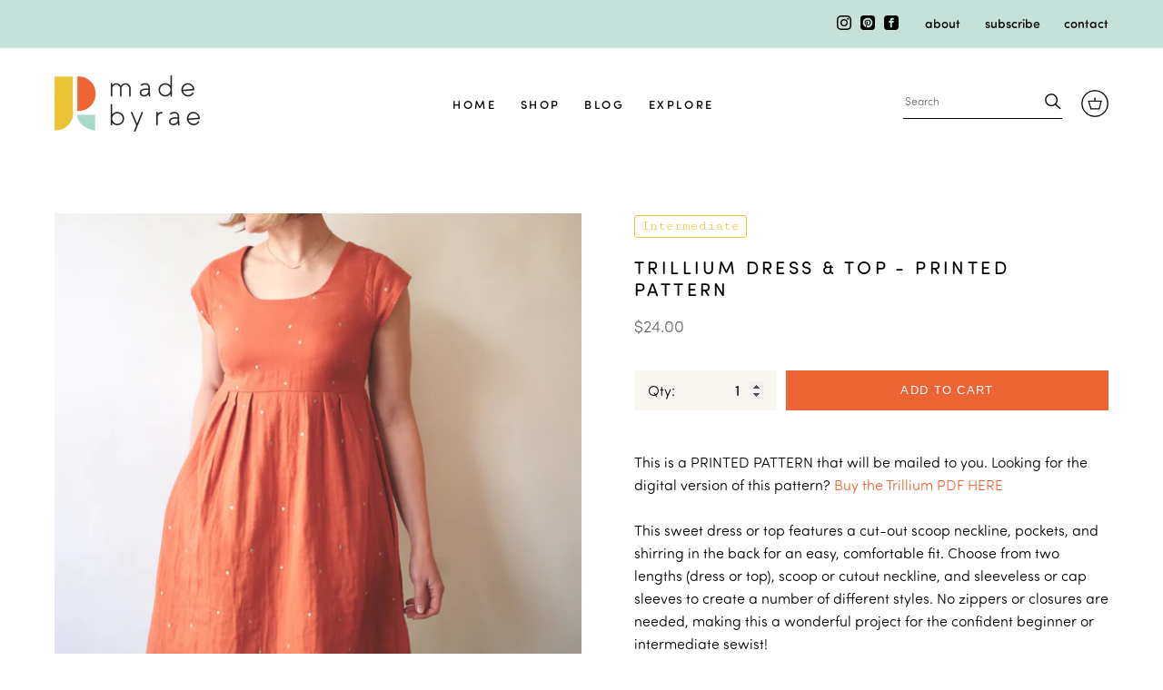

--- FILE ---
content_type: text/html; charset=utf-8
request_url: https://shop.made-by-rae.com/collections/trillium/products/trillium-paper
body_size: 23232
content:
<!doctype html>
<!--[if lt IE 7]><html class="no-js lt-ie9 lt-ie8 lt-ie7" lang="en"> <![endif]-->
<!--[if IE 7]><html class="no-js lt-ie9 lt-ie8" lang="en"> <![endif]-->
<!--[if IE 8]><html class="no-js lt-ie9" lang="en"> <![endif]-->
<!--[if IE 9 ]><html class="ie9 no-js"> <![endif]-->
<!--[if (gt IE 9)|!(IE)]><!--> <html class="no-js"> <!--<![endif]-->
<head>
  
  <!-- Basic page needs ================================================== -->
  <meta charset="utf-8">
  <meta http-equiv="X-UA-Compatible" content="IE=edge,chrome=1">
  <meta name="p:domain_verify" content="3234a3bcdb21f6a42dc46eb91228e885"/>

  
    <link rel="shortcut icon" href="//shop.made-by-rae.com/cdn/shop/files/fav_32x32.png?v=1613568261" type="image/png" />
  

  <!-- Title and description ================================================== -->
  

  

  <!-- Helpers ================================================== -->
  <!-- /snippets/social-meta-tags.liquid -->




<meta property="og:site_name" content="Made by Rae">
<meta property="og:url" content="https://shop.made-by-rae.com/products/trillium-paper">
<meta property="og:title" content="Trillium Dress & Top - PRINTED PATTERN">
<meta property="og:type" content="product">
<meta property="og:description" content="This is a PRINTED PATTERN that will be mailed to you. Looking for the digital version of this pattern? Buy the Trillium PDF HERE This sweet dress or top features a cut-out scoop neckline, pockets, and shirring in the back for an easy, comfortable fit. Choose from two lengths (dress or top), scoop or cutout neckline, an">

  <meta property="og:price:amount" content="24.00">
  <meta property="og:price:currency" content="USD">

<meta property="og:image" content="http://shop.made-by-rae.com/cdn/shop/products/squaretrilliumforlisting_9e52df76-5d75-49bc-a8a0-44bc91d2adac_1200x1200.jpg?v=1606149308"><meta property="og:image" content="http://shop.made-by-rae.com/cdn/shop/products/Trilliumenvelopefront-tiny_1200x1200.jpg?v=1606149289"><meta property="og:image" content="http://shop.made-by-rae.com/cdn/shop/products/Trilliumenvelopeback-tiny_1200x1200.jpg?v=1606149289">
<meta property="og:image:secure_url" content="https://shop.made-by-rae.com/cdn/shop/products/squaretrilliumforlisting_9e52df76-5d75-49bc-a8a0-44bc91d2adac_1200x1200.jpg?v=1606149308"><meta property="og:image:secure_url" content="https://shop.made-by-rae.com/cdn/shop/products/Trilliumenvelopefront-tiny_1200x1200.jpg?v=1606149289"><meta property="og:image:secure_url" content="https://shop.made-by-rae.com/cdn/shop/products/Trilliumenvelopeback-tiny_1200x1200.jpg?v=1606149289">


<meta name="twitter:card" content="summary_large_image">
<meta name="twitter:title" content="Trillium Dress & Top - PRINTED PATTERN">
<meta name="twitter:description" content="This is a PRINTED PATTERN that will be mailed to you. Looking for the digital version of this pattern? Buy the Trillium PDF HERE This sweet dress or top features a cut-out scoop neckline, pockets, and shirring in the back for an easy, comfortable fit. Choose from two lengths (dress or top), scoop or cutout neckline, an">

  <link rel="canonical" href="https://shop.made-by-rae.com/products/trillium-paper">
  <meta name="viewport" content="width=device-width,initial-scale=1,shrink-to-fit=no">
  <meta name="theme-color" content="#ec6433">
  
  <!-- Google Search Console ================================================== -->
  
  
  <!-- TypeKit + Google Fonts ================================================== -->
  	<link href="https://fonts.googleapis.com/css?family=Cutive+Mono&display=swap" rel="stylesheet">
	<link rel="stylesheet" href="https://use.typekit.net/dbs1owm.css">
  <!-- CSS ================================================== -->
  <link href="//shop.made-by-rae.com/cdn/shop/t/3/assets/timber.scss.css?v=139555622665382846811764426566" rel="stylesheet" type="text/css" media="all" />
  <link href="//shop.made-by-rae.com/cdn/shop/t/3/assets/theme.scss.css?v=79317351471578000341767979597" rel="stylesheet" type="text/css" media="all" />

  <!-- Sections ================================================== -->
  <meta name="google-site-verification" content="HBMiB7xDVb1bcdDSAmGKk_BkADeFu-WUShINcl1SRDg" />
  
  
  <script>
    window.theme = window.theme || {};
    theme.strings = {
      zoomClose: "Close (Esc)",
      zoomPrev: "Previous (Left arrow key)",
      zoomNext: "Next (Right arrow key)",
      moneyFormat: "${{amount}}",
      addressError: "Error looking up that address",
      addressNoResults: "No results for that address",
      addressQueryLimit: "You have exceeded the Google API usage limit. Consider upgrading to a \u003ca href=\"https:\/\/developers.google.com\/maps\/premium\/usage-limits\"\u003ePremium Plan\u003c\/a\u003e.",
      authError: "There was a problem authenticating your Google Maps account.",
      cartEmpty: "Your cart is currently empty.",
      cartCookie: "Enable cookies to use the shopping cart",
      cartSavings: "I18n Error: Missing interpolation value \"savings\" for \"You're saving {{ savings }}\""
    };
    theme.settings = {
      cartType: "page",
      gridType: "collage"
    };
  </script>

  <script src="//shop.made-by-rae.com/cdn/shop/t/3/assets/jquery-2.2.3.min.js?v=58211863146907186831566942698" type="text/javascript"></script>

  <!--[if (gt IE 9)|!(IE)]><!--><script src="//shop.made-by-rae.com/cdn/shop/t/3/assets/lazysizes.min.js?v=37531750901115495291566942698" async="async"></script><!--<![endif]-->
  <!--[if lte IE 9]><script src="//shop.made-by-rae.com/cdn/shop/t/3/assets/lazysizes.min.js?v=37531750901115495291566942698"></script><![endif]-->

  <!--[if (gt IE 9)|!(IE)]><!--><script src="//shop.made-by-rae.com/cdn/shop/t/3/assets/theme.js?v=155483167499501018021580273088" defer="defer"></script><!--<![endif]-->
  <!--[if lte IE 9]><script src="//shop.made-by-rae.com/cdn/shop/t/3/assets/theme.js?v=155483167499501018021580273088"></script><![endif]-->

  <!-- Header hook for plugins ================================================== -->
  <script>window.performance && window.performance.mark && window.performance.mark('shopify.content_for_header.start');</script><meta name="google-site-verification" content="M0ZKqJwNCJQLYx9hZRLJm0FovJRJeaM_khI1z-y1I80">
<meta id="shopify-digital-wallet" name="shopify-digital-wallet" content="/2865680/digital_wallets/dialog">
<meta name="shopify-checkout-api-token" content="c14d251e4df643af1b473e34f6b8d173">
<meta id="in-context-paypal-metadata" data-shop-id="2865680" data-venmo-supported="false" data-environment="production" data-locale="en_US" data-paypal-v4="true" data-currency="USD">
<link rel="alternate" type="application/json+oembed" href="https://shop.made-by-rae.com/products/trillium-paper.oembed">
<script async="async" src="/checkouts/internal/preloads.js?locale=en-US"></script>
<link rel="preconnect" href="https://shop.app" crossorigin="anonymous">
<script async="async" src="https://shop.app/checkouts/internal/preloads.js?locale=en-US&shop_id=2865680" crossorigin="anonymous"></script>
<script id="apple-pay-shop-capabilities" type="application/json">{"shopId":2865680,"countryCode":"US","currencyCode":"USD","merchantCapabilities":["supports3DS"],"merchantId":"gid:\/\/shopify\/Shop\/2865680","merchantName":"Made by Rae","requiredBillingContactFields":["postalAddress","email"],"requiredShippingContactFields":["postalAddress","email"],"shippingType":"shipping","supportedNetworks":["visa","masterCard","amex","discover","elo","jcb"],"total":{"type":"pending","label":"Made by Rae","amount":"1.00"},"shopifyPaymentsEnabled":true,"supportsSubscriptions":true}</script>
<script id="shopify-features" type="application/json">{"accessToken":"c14d251e4df643af1b473e34f6b8d173","betas":["rich-media-storefront-analytics"],"domain":"shop.made-by-rae.com","predictiveSearch":true,"shopId":2865680,"locale":"en"}</script>
<script>var Shopify = Shopify || {};
Shopify.shop = "made-by-rae.myshopify.com";
Shopify.locale = "en";
Shopify.currency = {"active":"USD","rate":"1.0"};
Shopify.country = "US";
Shopify.theme = {"name":"Made by Rae (Theme by Form \u0026 Flourish)","id":73343139905,"schema_name":"Made by Rae","schema_version":"1.0","theme_store_id":null,"role":"main"};
Shopify.theme.handle = "null";
Shopify.theme.style = {"id":null,"handle":null};
Shopify.cdnHost = "shop.made-by-rae.com/cdn";
Shopify.routes = Shopify.routes || {};
Shopify.routes.root = "/";</script>
<script type="module">!function(o){(o.Shopify=o.Shopify||{}).modules=!0}(window);</script>
<script>!function(o){function n(){var o=[];function n(){o.push(Array.prototype.slice.apply(arguments))}return n.q=o,n}var t=o.Shopify=o.Shopify||{};t.loadFeatures=n(),t.autoloadFeatures=n()}(window);</script>
<script>
  window.ShopifyPay = window.ShopifyPay || {};
  window.ShopifyPay.apiHost = "shop.app\/pay";
  window.ShopifyPay.redirectState = null;
</script>
<script id="shop-js-analytics" type="application/json">{"pageType":"product"}</script>
<script defer="defer" async type="module" src="//shop.made-by-rae.com/cdn/shopifycloud/shop-js/modules/v2/client.init-shop-cart-sync_BApSsMSl.en.esm.js"></script>
<script defer="defer" async type="module" src="//shop.made-by-rae.com/cdn/shopifycloud/shop-js/modules/v2/chunk.common_CBoos6YZ.esm.js"></script>
<script type="module">
  await import("//shop.made-by-rae.com/cdn/shopifycloud/shop-js/modules/v2/client.init-shop-cart-sync_BApSsMSl.en.esm.js");
await import("//shop.made-by-rae.com/cdn/shopifycloud/shop-js/modules/v2/chunk.common_CBoos6YZ.esm.js");

  window.Shopify.SignInWithShop?.initShopCartSync?.({"fedCMEnabled":true,"windoidEnabled":true});

</script>
<script>
  window.Shopify = window.Shopify || {};
  if (!window.Shopify.featureAssets) window.Shopify.featureAssets = {};
  window.Shopify.featureAssets['shop-js'] = {"shop-cart-sync":["modules/v2/client.shop-cart-sync_DJczDl9f.en.esm.js","modules/v2/chunk.common_CBoos6YZ.esm.js"],"init-fed-cm":["modules/v2/client.init-fed-cm_BzwGC0Wi.en.esm.js","modules/v2/chunk.common_CBoos6YZ.esm.js"],"init-windoid":["modules/v2/client.init-windoid_BS26ThXS.en.esm.js","modules/v2/chunk.common_CBoos6YZ.esm.js"],"shop-cash-offers":["modules/v2/client.shop-cash-offers_DthCPNIO.en.esm.js","modules/v2/chunk.common_CBoos6YZ.esm.js","modules/v2/chunk.modal_Bu1hFZFC.esm.js"],"shop-button":["modules/v2/client.shop-button_D_JX508o.en.esm.js","modules/v2/chunk.common_CBoos6YZ.esm.js"],"init-shop-email-lookup-coordinator":["modules/v2/client.init-shop-email-lookup-coordinator_DFwWcvrS.en.esm.js","modules/v2/chunk.common_CBoos6YZ.esm.js"],"shop-toast-manager":["modules/v2/client.shop-toast-manager_tEhgP2F9.en.esm.js","modules/v2/chunk.common_CBoos6YZ.esm.js"],"shop-login-button":["modules/v2/client.shop-login-button_DwLgFT0K.en.esm.js","modules/v2/chunk.common_CBoos6YZ.esm.js","modules/v2/chunk.modal_Bu1hFZFC.esm.js"],"avatar":["modules/v2/client.avatar_BTnouDA3.en.esm.js"],"init-shop-cart-sync":["modules/v2/client.init-shop-cart-sync_BApSsMSl.en.esm.js","modules/v2/chunk.common_CBoos6YZ.esm.js"],"pay-button":["modules/v2/client.pay-button_BuNmcIr_.en.esm.js","modules/v2/chunk.common_CBoos6YZ.esm.js"],"init-shop-for-new-customer-accounts":["modules/v2/client.init-shop-for-new-customer-accounts_DrjXSI53.en.esm.js","modules/v2/client.shop-login-button_DwLgFT0K.en.esm.js","modules/v2/chunk.common_CBoos6YZ.esm.js","modules/v2/chunk.modal_Bu1hFZFC.esm.js"],"init-customer-accounts-sign-up":["modules/v2/client.init-customer-accounts-sign-up_TlVCiykN.en.esm.js","modules/v2/client.shop-login-button_DwLgFT0K.en.esm.js","modules/v2/chunk.common_CBoos6YZ.esm.js","modules/v2/chunk.modal_Bu1hFZFC.esm.js"],"shop-follow-button":["modules/v2/client.shop-follow-button_C5D3XtBb.en.esm.js","modules/v2/chunk.common_CBoos6YZ.esm.js","modules/v2/chunk.modal_Bu1hFZFC.esm.js"],"checkout-modal":["modules/v2/client.checkout-modal_8TC_1FUY.en.esm.js","modules/v2/chunk.common_CBoos6YZ.esm.js","modules/v2/chunk.modal_Bu1hFZFC.esm.js"],"init-customer-accounts":["modules/v2/client.init-customer-accounts_C0Oh2ljF.en.esm.js","modules/v2/client.shop-login-button_DwLgFT0K.en.esm.js","modules/v2/chunk.common_CBoos6YZ.esm.js","modules/v2/chunk.modal_Bu1hFZFC.esm.js"],"lead-capture":["modules/v2/client.lead-capture_Cq0gfm7I.en.esm.js","modules/v2/chunk.common_CBoos6YZ.esm.js","modules/v2/chunk.modal_Bu1hFZFC.esm.js"],"shop-login":["modules/v2/client.shop-login_BmtnoEUo.en.esm.js","modules/v2/chunk.common_CBoos6YZ.esm.js","modules/v2/chunk.modal_Bu1hFZFC.esm.js"],"payment-terms":["modules/v2/client.payment-terms_BHOWV7U_.en.esm.js","modules/v2/chunk.common_CBoos6YZ.esm.js","modules/v2/chunk.modal_Bu1hFZFC.esm.js"]};
</script>
<script id="__st">var __st={"a":2865680,"offset":-18000,"reqid":"dc227fc3-faf6-49c6-8c2d-6d792f24ab80-1768909300","pageurl":"shop.made-by-rae.com\/collections\/trillium\/products\/trillium-paper","u":"7a46109ee1f9","p":"product","rtyp":"product","rid":4567921033281};</script>
<script>window.ShopifyPaypalV4VisibilityTracking = true;</script>
<script id="captcha-bootstrap">!function(){'use strict';const t='contact',e='account',n='new_comment',o=[[t,t],['blogs',n],['comments',n],[t,'customer']],c=[[e,'customer_login'],[e,'guest_login'],[e,'recover_customer_password'],[e,'create_customer']],r=t=>t.map((([t,e])=>`form[action*='/${t}']:not([data-nocaptcha='true']) input[name='form_type'][value='${e}']`)).join(','),a=t=>()=>t?[...document.querySelectorAll(t)].map((t=>t.form)):[];function s(){const t=[...o],e=r(t);return a(e)}const i='password',u='form_key',d=['recaptcha-v3-token','g-recaptcha-response','h-captcha-response',i],f=()=>{try{return window.sessionStorage}catch{return}},m='__shopify_v',_=t=>t.elements[u];function p(t,e,n=!1){try{const o=window.sessionStorage,c=JSON.parse(o.getItem(e)),{data:r}=function(t){const{data:e,action:n}=t;return t[m]||n?{data:e,action:n}:{data:t,action:n}}(c);for(const[e,n]of Object.entries(r))t.elements[e]&&(t.elements[e].value=n);n&&o.removeItem(e)}catch(o){console.error('form repopulation failed',{error:o})}}const l='form_type',E='cptcha';function T(t){t.dataset[E]=!0}const w=window,h=w.document,L='Shopify',v='ce_forms',y='captcha';let A=!1;((t,e)=>{const n=(g='f06e6c50-85a8-45c8-87d0-21a2b65856fe',I='https://cdn.shopify.com/shopifycloud/storefront-forms-hcaptcha/ce_storefront_forms_captcha_hcaptcha.v1.5.2.iife.js',D={infoText:'Protected by hCaptcha',privacyText:'Privacy',termsText:'Terms'},(t,e,n)=>{const o=w[L][v],c=o.bindForm;if(c)return c(t,g,e,D).then(n);var r;o.q.push([[t,g,e,D],n]),r=I,A||(h.body.append(Object.assign(h.createElement('script'),{id:'captcha-provider',async:!0,src:r})),A=!0)});var g,I,D;w[L]=w[L]||{},w[L][v]=w[L][v]||{},w[L][v].q=[],w[L][y]=w[L][y]||{},w[L][y].protect=function(t,e){n(t,void 0,e),T(t)},Object.freeze(w[L][y]),function(t,e,n,w,h,L){const[v,y,A,g]=function(t,e,n){const i=e?o:[],u=t?c:[],d=[...i,...u],f=r(d),m=r(i),_=r(d.filter((([t,e])=>n.includes(e))));return[a(f),a(m),a(_),s()]}(w,h,L),I=t=>{const e=t.target;return e instanceof HTMLFormElement?e:e&&e.form},D=t=>v().includes(t);t.addEventListener('submit',(t=>{const e=I(t);if(!e)return;const n=D(e)&&!e.dataset.hcaptchaBound&&!e.dataset.recaptchaBound,o=_(e),c=g().includes(e)&&(!o||!o.value);(n||c)&&t.preventDefault(),c&&!n&&(function(t){try{if(!f())return;!function(t){const e=f();if(!e)return;const n=_(t);if(!n)return;const o=n.value;o&&e.removeItem(o)}(t);const e=Array.from(Array(32),(()=>Math.random().toString(36)[2])).join('');!function(t,e){_(t)||t.append(Object.assign(document.createElement('input'),{type:'hidden',name:u})),t.elements[u].value=e}(t,e),function(t,e){const n=f();if(!n)return;const o=[...t.querySelectorAll(`input[type='${i}']`)].map((({name:t})=>t)),c=[...d,...o],r={};for(const[a,s]of new FormData(t).entries())c.includes(a)||(r[a]=s);n.setItem(e,JSON.stringify({[m]:1,action:t.action,data:r}))}(t,e)}catch(e){console.error('failed to persist form',e)}}(e),e.submit())}));const S=(t,e)=>{t&&!t.dataset[E]&&(n(t,e.some((e=>e===t))),T(t))};for(const o of['focusin','change'])t.addEventListener(o,(t=>{const e=I(t);D(e)&&S(e,y())}));const B=e.get('form_key'),M=e.get(l),P=B&&M;t.addEventListener('DOMContentLoaded',(()=>{const t=y();if(P)for(const e of t)e.elements[l].value===M&&p(e,B);[...new Set([...A(),...v().filter((t=>'true'===t.dataset.shopifyCaptcha))])].forEach((e=>S(e,t)))}))}(h,new URLSearchParams(w.location.search),n,t,e,['guest_login'])})(!0,!0)}();</script>
<script integrity="sha256-4kQ18oKyAcykRKYeNunJcIwy7WH5gtpwJnB7kiuLZ1E=" data-source-attribution="shopify.loadfeatures" defer="defer" src="//shop.made-by-rae.com/cdn/shopifycloud/storefront/assets/storefront/load_feature-a0a9edcb.js" crossorigin="anonymous"></script>
<script crossorigin="anonymous" defer="defer" src="//shop.made-by-rae.com/cdn/shopifycloud/storefront/assets/shopify_pay/storefront-65b4c6d7.js?v=20250812"></script>
<script data-source-attribution="shopify.dynamic_checkout.dynamic.init">var Shopify=Shopify||{};Shopify.PaymentButton=Shopify.PaymentButton||{isStorefrontPortableWallets:!0,init:function(){window.Shopify.PaymentButton.init=function(){};var t=document.createElement("script");t.src="https://shop.made-by-rae.com/cdn/shopifycloud/portable-wallets/latest/portable-wallets.en.js",t.type="module",document.head.appendChild(t)}};
</script>
<script data-source-attribution="shopify.dynamic_checkout.buyer_consent">
  function portableWalletsHideBuyerConsent(e){var t=document.getElementById("shopify-buyer-consent"),n=document.getElementById("shopify-subscription-policy-button");t&&n&&(t.classList.add("hidden"),t.setAttribute("aria-hidden","true"),n.removeEventListener("click",e))}function portableWalletsShowBuyerConsent(e){var t=document.getElementById("shopify-buyer-consent"),n=document.getElementById("shopify-subscription-policy-button");t&&n&&(t.classList.remove("hidden"),t.removeAttribute("aria-hidden"),n.addEventListener("click",e))}window.Shopify?.PaymentButton&&(window.Shopify.PaymentButton.hideBuyerConsent=portableWalletsHideBuyerConsent,window.Shopify.PaymentButton.showBuyerConsent=portableWalletsShowBuyerConsent);
</script>
<script data-source-attribution="shopify.dynamic_checkout.cart.bootstrap">document.addEventListener("DOMContentLoaded",(function(){function t(){return document.querySelector("shopify-accelerated-checkout-cart, shopify-accelerated-checkout")}if(t())Shopify.PaymentButton.init();else{new MutationObserver((function(e,n){t()&&(Shopify.PaymentButton.init(),n.disconnect())})).observe(document.body,{childList:!0,subtree:!0})}}));
</script>
<link id="shopify-accelerated-checkout-styles" rel="stylesheet" media="screen" href="https://shop.made-by-rae.com/cdn/shopifycloud/portable-wallets/latest/accelerated-checkout-backwards-compat.css" crossorigin="anonymous">
<style id="shopify-accelerated-checkout-cart">
        #shopify-buyer-consent {
  margin-top: 1em;
  display: inline-block;
  width: 100%;
}

#shopify-buyer-consent.hidden {
  display: none;
}

#shopify-subscription-policy-button {
  background: none;
  border: none;
  padding: 0;
  text-decoration: underline;
  font-size: inherit;
  cursor: pointer;
}

#shopify-subscription-policy-button::before {
  box-shadow: none;
}

      </style>

<script>window.performance && window.performance.mark && window.performance.mark('shopify.content_for_header.end');</script>
  <!-- /snippets/oldIE-js.liquid -->

<!--[if lt IE 9]>
<script src="//cdnjs.cloudflare.com/ajax/libs/html5shiv/3.7.2/html5shiv.min.js" type="text/javascript"></script>
<![endif]-->


<!--[if (lte IE 9) ]><script src="//shop.made-by-rae.com/cdn/shop/t/3/assets/match-media.min.js?v=159635276924582161481566942698" type="text/javascript"></script><![endif]-->


  <script src="//shop.made-by-rae.com/cdn/shop/t/3/assets/modernizr.min.js?v=21391054748206432451566942699" type="text/javascript"></script>

  
  
  
  <!-- Global site tag (gtag.js) - Google Analytics -->
<script async src="https://www.googletagmanager.com/gtag/js?id=UA-3856439-8"></script>
<script>
  window.dataLayer = window.dataLayer || [];
  function gtag(){dataLayer.push(arguments);}
  gtag('js', new Date());

  gtag('config', 'UA-3856439-8');
</script>

  

<link href="https://monorail-edge.shopifysvc.com" rel="dns-prefetch">
<script>(function(){if ("sendBeacon" in navigator && "performance" in window) {try {var session_token_from_headers = performance.getEntriesByType('navigation')[0].serverTiming.find(x => x.name == '_s').description;} catch {var session_token_from_headers = undefined;}var session_cookie_matches = document.cookie.match(/_shopify_s=([^;]*)/);var session_token_from_cookie = session_cookie_matches && session_cookie_matches.length === 2 ? session_cookie_matches[1] : "";var session_token = session_token_from_headers || session_token_from_cookie || "";function handle_abandonment_event(e) {var entries = performance.getEntries().filter(function(entry) {return /monorail-edge.shopifysvc.com/.test(entry.name);});if (!window.abandonment_tracked && entries.length === 0) {window.abandonment_tracked = true;var currentMs = Date.now();var navigation_start = performance.timing.navigationStart;var payload = {shop_id: 2865680,url: window.location.href,navigation_start,duration: currentMs - navigation_start,session_token,page_type: "product"};window.navigator.sendBeacon("https://monorail-edge.shopifysvc.com/v1/produce", JSON.stringify({schema_id: "online_store_buyer_site_abandonment/1.1",payload: payload,metadata: {event_created_at_ms: currentMs,event_sent_at_ms: currentMs}}));}}window.addEventListener('pagehide', handle_abandonment_event);}}());</script>
<script id="web-pixels-manager-setup">(function e(e,d,r,n,o){if(void 0===o&&(o={}),!Boolean(null===(a=null===(i=window.Shopify)||void 0===i?void 0:i.analytics)||void 0===a?void 0:a.replayQueue)){var i,a;window.Shopify=window.Shopify||{};var t=window.Shopify;t.analytics=t.analytics||{};var s=t.analytics;s.replayQueue=[],s.publish=function(e,d,r){return s.replayQueue.push([e,d,r]),!0};try{self.performance.mark("wpm:start")}catch(e){}var l=function(){var e={modern:/Edge?\/(1{2}[4-9]|1[2-9]\d|[2-9]\d{2}|\d{4,})\.\d+(\.\d+|)|Firefox\/(1{2}[4-9]|1[2-9]\d|[2-9]\d{2}|\d{4,})\.\d+(\.\d+|)|Chrom(ium|e)\/(9{2}|\d{3,})\.\d+(\.\d+|)|(Maci|X1{2}).+ Version\/(15\.\d+|(1[6-9]|[2-9]\d|\d{3,})\.\d+)([,.]\d+|)( \(\w+\)|)( Mobile\/\w+|) Safari\/|Chrome.+OPR\/(9{2}|\d{3,})\.\d+\.\d+|(CPU[ +]OS|iPhone[ +]OS|CPU[ +]iPhone|CPU IPhone OS|CPU iPad OS)[ +]+(15[._]\d+|(1[6-9]|[2-9]\d|\d{3,})[._]\d+)([._]\d+|)|Android:?[ /-](13[3-9]|1[4-9]\d|[2-9]\d{2}|\d{4,})(\.\d+|)(\.\d+|)|Android.+Firefox\/(13[5-9]|1[4-9]\d|[2-9]\d{2}|\d{4,})\.\d+(\.\d+|)|Android.+Chrom(ium|e)\/(13[3-9]|1[4-9]\d|[2-9]\d{2}|\d{4,})\.\d+(\.\d+|)|SamsungBrowser\/([2-9]\d|\d{3,})\.\d+/,legacy:/Edge?\/(1[6-9]|[2-9]\d|\d{3,})\.\d+(\.\d+|)|Firefox\/(5[4-9]|[6-9]\d|\d{3,})\.\d+(\.\d+|)|Chrom(ium|e)\/(5[1-9]|[6-9]\d|\d{3,})\.\d+(\.\d+|)([\d.]+$|.*Safari\/(?![\d.]+ Edge\/[\d.]+$))|(Maci|X1{2}).+ Version\/(10\.\d+|(1[1-9]|[2-9]\d|\d{3,})\.\d+)([,.]\d+|)( \(\w+\)|)( Mobile\/\w+|) Safari\/|Chrome.+OPR\/(3[89]|[4-9]\d|\d{3,})\.\d+\.\d+|(CPU[ +]OS|iPhone[ +]OS|CPU[ +]iPhone|CPU IPhone OS|CPU iPad OS)[ +]+(10[._]\d+|(1[1-9]|[2-9]\d|\d{3,})[._]\d+)([._]\d+|)|Android:?[ /-](13[3-9]|1[4-9]\d|[2-9]\d{2}|\d{4,})(\.\d+|)(\.\d+|)|Mobile Safari.+OPR\/([89]\d|\d{3,})\.\d+\.\d+|Android.+Firefox\/(13[5-9]|1[4-9]\d|[2-9]\d{2}|\d{4,})\.\d+(\.\d+|)|Android.+Chrom(ium|e)\/(13[3-9]|1[4-9]\d|[2-9]\d{2}|\d{4,})\.\d+(\.\d+|)|Android.+(UC? ?Browser|UCWEB|U3)[ /]?(15\.([5-9]|\d{2,})|(1[6-9]|[2-9]\d|\d{3,})\.\d+)\.\d+|SamsungBrowser\/(5\.\d+|([6-9]|\d{2,})\.\d+)|Android.+MQ{2}Browser\/(14(\.(9|\d{2,})|)|(1[5-9]|[2-9]\d|\d{3,})(\.\d+|))(\.\d+|)|K[Aa][Ii]OS\/(3\.\d+|([4-9]|\d{2,})\.\d+)(\.\d+|)/},d=e.modern,r=e.legacy,n=navigator.userAgent;return n.match(d)?"modern":n.match(r)?"legacy":"unknown"}(),u="modern"===l?"modern":"legacy",c=(null!=n?n:{modern:"",legacy:""})[u],f=function(e){return[e.baseUrl,"/wpm","/b",e.hashVersion,"modern"===e.buildTarget?"m":"l",".js"].join("")}({baseUrl:d,hashVersion:r,buildTarget:u}),m=function(e){var d=e.version,r=e.bundleTarget,n=e.surface,o=e.pageUrl,i=e.monorailEndpoint;return{emit:function(e){var a=e.status,t=e.errorMsg,s=(new Date).getTime(),l=JSON.stringify({metadata:{event_sent_at_ms:s},events:[{schema_id:"web_pixels_manager_load/3.1",payload:{version:d,bundle_target:r,page_url:o,status:a,surface:n,error_msg:t},metadata:{event_created_at_ms:s}}]});if(!i)return console&&console.warn&&console.warn("[Web Pixels Manager] No Monorail endpoint provided, skipping logging."),!1;try{return self.navigator.sendBeacon.bind(self.navigator)(i,l)}catch(e){}var u=new XMLHttpRequest;try{return u.open("POST",i,!0),u.setRequestHeader("Content-Type","text/plain"),u.send(l),!0}catch(e){return console&&console.warn&&console.warn("[Web Pixels Manager] Got an unhandled error while logging to Monorail."),!1}}}}({version:r,bundleTarget:l,surface:e.surface,pageUrl:self.location.href,monorailEndpoint:e.monorailEndpoint});try{o.browserTarget=l,function(e){var d=e.src,r=e.async,n=void 0===r||r,o=e.onload,i=e.onerror,a=e.sri,t=e.scriptDataAttributes,s=void 0===t?{}:t,l=document.createElement("script"),u=document.querySelector("head"),c=document.querySelector("body");if(l.async=n,l.src=d,a&&(l.integrity=a,l.crossOrigin="anonymous"),s)for(var f in s)if(Object.prototype.hasOwnProperty.call(s,f))try{l.dataset[f]=s[f]}catch(e){}if(o&&l.addEventListener("load",o),i&&l.addEventListener("error",i),u)u.appendChild(l);else{if(!c)throw new Error("Did not find a head or body element to append the script");c.appendChild(l)}}({src:f,async:!0,onload:function(){if(!function(){var e,d;return Boolean(null===(d=null===(e=window.Shopify)||void 0===e?void 0:e.analytics)||void 0===d?void 0:d.initialized)}()){var d=window.webPixelsManager.init(e)||void 0;if(d){var r=window.Shopify.analytics;r.replayQueue.forEach((function(e){var r=e[0],n=e[1],o=e[2];d.publishCustomEvent(r,n,o)})),r.replayQueue=[],r.publish=d.publishCustomEvent,r.visitor=d.visitor,r.initialized=!0}}},onerror:function(){return m.emit({status:"failed",errorMsg:"".concat(f," has failed to load")})},sri:function(e){var d=/^sha384-[A-Za-z0-9+/=]+$/;return"string"==typeof e&&d.test(e)}(c)?c:"",scriptDataAttributes:o}),m.emit({status:"loading"})}catch(e){m.emit({status:"failed",errorMsg:(null==e?void 0:e.message)||"Unknown error"})}}})({shopId: 2865680,storefrontBaseUrl: "https://shop.made-by-rae.com",extensionsBaseUrl: "https://extensions.shopifycdn.com/cdn/shopifycloud/web-pixels-manager",monorailEndpoint: "https://monorail-edge.shopifysvc.com/unstable/produce_batch",surface: "storefront-renderer",enabledBetaFlags: ["2dca8a86"],webPixelsConfigList: [{"id":"61931699","configuration":"{\"tagID\":\"2613468726551\"}","eventPayloadVersion":"v1","runtimeContext":"STRICT","scriptVersion":"18031546ee651571ed29edbe71a3550b","type":"APP","apiClientId":3009811,"privacyPurposes":["ANALYTICS","MARKETING","SALE_OF_DATA"],"dataSharingAdjustments":{"protectedCustomerApprovalScopes":["read_customer_address","read_customer_email","read_customer_name","read_customer_personal_data","read_customer_phone"]}},{"id":"57540787","eventPayloadVersion":"v1","runtimeContext":"LAX","scriptVersion":"1","type":"CUSTOM","privacyPurposes":["MARKETING"],"name":"Meta pixel (migrated)"},{"id":"73302195","eventPayloadVersion":"v1","runtimeContext":"LAX","scriptVersion":"1","type":"CUSTOM","privacyPurposes":["ANALYTICS"],"name":"Google Analytics tag (migrated)"},{"id":"shopify-app-pixel","configuration":"{}","eventPayloadVersion":"v1","runtimeContext":"STRICT","scriptVersion":"0450","apiClientId":"shopify-pixel","type":"APP","privacyPurposes":["ANALYTICS","MARKETING"]},{"id":"shopify-custom-pixel","eventPayloadVersion":"v1","runtimeContext":"LAX","scriptVersion":"0450","apiClientId":"shopify-pixel","type":"CUSTOM","privacyPurposes":["ANALYTICS","MARKETING"]}],isMerchantRequest: false,initData: {"shop":{"name":"Made by Rae","paymentSettings":{"currencyCode":"USD"},"myshopifyDomain":"made-by-rae.myshopify.com","countryCode":"US","storefrontUrl":"https:\/\/shop.made-by-rae.com"},"customer":null,"cart":null,"checkout":null,"productVariants":[{"price":{"amount":24.0,"currencyCode":"USD"},"product":{"title":"Trillium Dress \u0026 Top - PRINTED PATTERN","vendor":"Made by Rae","id":"4567921033281","untranslatedTitle":"Trillium Dress \u0026 Top - PRINTED PATTERN","url":"\/products\/trillium-paper","type":"Paper Patterns"},"id":"32156236251201","image":{"src":"\/\/shop.made-by-rae.com\/cdn\/shop\/products\/squaretrilliumforlisting_9e52df76-5d75-49bc-a8a0-44bc91d2adac.jpg?v=1606149308"},"sku":"","title":"Default Title","untranslatedTitle":"Default Title"}],"purchasingCompany":null},},"https://shop.made-by-rae.com/cdn","fcfee988w5aeb613cpc8e4bc33m6693e112",{"modern":"","legacy":""},{"shopId":"2865680","storefrontBaseUrl":"https:\/\/shop.made-by-rae.com","extensionBaseUrl":"https:\/\/extensions.shopifycdn.com\/cdn\/shopifycloud\/web-pixels-manager","surface":"storefront-renderer","enabledBetaFlags":"[\"2dca8a86\"]","isMerchantRequest":"false","hashVersion":"fcfee988w5aeb613cpc8e4bc33m6693e112","publish":"custom","events":"[[\"page_viewed\",{}],[\"product_viewed\",{\"productVariant\":{\"price\":{\"amount\":24.0,\"currencyCode\":\"USD\"},\"product\":{\"title\":\"Trillium Dress \u0026 Top - PRINTED PATTERN\",\"vendor\":\"Made by Rae\",\"id\":\"4567921033281\",\"untranslatedTitle\":\"Trillium Dress \u0026 Top - PRINTED PATTERN\",\"url\":\"\/products\/trillium-paper\",\"type\":\"Paper Patterns\"},\"id\":\"32156236251201\",\"image\":{\"src\":\"\/\/shop.made-by-rae.com\/cdn\/shop\/products\/squaretrilliumforlisting_9e52df76-5d75-49bc-a8a0-44bc91d2adac.jpg?v=1606149308\"},\"sku\":\"\",\"title\":\"Default Title\",\"untranslatedTitle\":\"Default Title\"}}]]"});</script><script>
  window.ShopifyAnalytics = window.ShopifyAnalytics || {};
  window.ShopifyAnalytics.meta = window.ShopifyAnalytics.meta || {};
  window.ShopifyAnalytics.meta.currency = 'USD';
  var meta = {"product":{"id":4567921033281,"gid":"gid:\/\/shopify\/Product\/4567921033281","vendor":"Made by Rae","type":"Paper Patterns","handle":"trillium-paper","variants":[{"id":32156236251201,"price":2400,"name":"Trillium Dress \u0026 Top - PRINTED PATTERN","public_title":null,"sku":""}],"remote":false},"page":{"pageType":"product","resourceType":"product","resourceId":4567921033281,"requestId":"dc227fc3-faf6-49c6-8c2d-6d792f24ab80-1768909300"}};
  for (var attr in meta) {
    window.ShopifyAnalytics.meta[attr] = meta[attr];
  }
</script>
<script class="analytics">
  (function () {
    var customDocumentWrite = function(content) {
      var jquery = null;

      if (window.jQuery) {
        jquery = window.jQuery;
      } else if (window.Checkout && window.Checkout.$) {
        jquery = window.Checkout.$;
      }

      if (jquery) {
        jquery('body').append(content);
      }
    };

    var hasLoggedConversion = function(token) {
      if (token) {
        return document.cookie.indexOf('loggedConversion=' + token) !== -1;
      }
      return false;
    }

    var setCookieIfConversion = function(token) {
      if (token) {
        var twoMonthsFromNow = new Date(Date.now());
        twoMonthsFromNow.setMonth(twoMonthsFromNow.getMonth() + 2);

        document.cookie = 'loggedConversion=' + token + '; expires=' + twoMonthsFromNow;
      }
    }

    var trekkie = window.ShopifyAnalytics.lib = window.trekkie = window.trekkie || [];
    if (trekkie.integrations) {
      return;
    }
    trekkie.methods = [
      'identify',
      'page',
      'ready',
      'track',
      'trackForm',
      'trackLink'
    ];
    trekkie.factory = function(method) {
      return function() {
        var args = Array.prototype.slice.call(arguments);
        args.unshift(method);
        trekkie.push(args);
        return trekkie;
      };
    };
    for (var i = 0; i < trekkie.methods.length; i++) {
      var key = trekkie.methods[i];
      trekkie[key] = trekkie.factory(key);
    }
    trekkie.load = function(config) {
      trekkie.config = config || {};
      trekkie.config.initialDocumentCookie = document.cookie;
      var first = document.getElementsByTagName('script')[0];
      var script = document.createElement('script');
      script.type = 'text/javascript';
      script.onerror = function(e) {
        var scriptFallback = document.createElement('script');
        scriptFallback.type = 'text/javascript';
        scriptFallback.onerror = function(error) {
                var Monorail = {
      produce: function produce(monorailDomain, schemaId, payload) {
        var currentMs = new Date().getTime();
        var event = {
          schema_id: schemaId,
          payload: payload,
          metadata: {
            event_created_at_ms: currentMs,
            event_sent_at_ms: currentMs
          }
        };
        return Monorail.sendRequest("https://" + monorailDomain + "/v1/produce", JSON.stringify(event));
      },
      sendRequest: function sendRequest(endpointUrl, payload) {
        // Try the sendBeacon API
        if (window && window.navigator && typeof window.navigator.sendBeacon === 'function' && typeof window.Blob === 'function' && !Monorail.isIos12()) {
          var blobData = new window.Blob([payload], {
            type: 'text/plain'
          });

          if (window.navigator.sendBeacon(endpointUrl, blobData)) {
            return true;
          } // sendBeacon was not successful

        } // XHR beacon

        var xhr = new XMLHttpRequest();

        try {
          xhr.open('POST', endpointUrl);
          xhr.setRequestHeader('Content-Type', 'text/plain');
          xhr.send(payload);
        } catch (e) {
          console.log(e);
        }

        return false;
      },
      isIos12: function isIos12() {
        return window.navigator.userAgent.lastIndexOf('iPhone; CPU iPhone OS 12_') !== -1 || window.navigator.userAgent.lastIndexOf('iPad; CPU OS 12_') !== -1;
      }
    };
    Monorail.produce('monorail-edge.shopifysvc.com',
      'trekkie_storefront_load_errors/1.1',
      {shop_id: 2865680,
      theme_id: 73343139905,
      app_name: "storefront",
      context_url: window.location.href,
      source_url: "//shop.made-by-rae.com/cdn/s/trekkie.storefront.cd680fe47e6c39ca5d5df5f0a32d569bc48c0f27.min.js"});

        };
        scriptFallback.async = true;
        scriptFallback.src = '//shop.made-by-rae.com/cdn/s/trekkie.storefront.cd680fe47e6c39ca5d5df5f0a32d569bc48c0f27.min.js';
        first.parentNode.insertBefore(scriptFallback, first);
      };
      script.async = true;
      script.src = '//shop.made-by-rae.com/cdn/s/trekkie.storefront.cd680fe47e6c39ca5d5df5f0a32d569bc48c0f27.min.js';
      first.parentNode.insertBefore(script, first);
    };
    trekkie.load(
      {"Trekkie":{"appName":"storefront","development":false,"defaultAttributes":{"shopId":2865680,"isMerchantRequest":null,"themeId":73343139905,"themeCityHash":"7630477260911918669","contentLanguage":"en","currency":"USD","eventMetadataId":"6be8aaeb-8b0b-420b-a903-9b7a45962595"},"isServerSideCookieWritingEnabled":true,"monorailRegion":"shop_domain","enabledBetaFlags":["65f19447"]},"Session Attribution":{},"S2S":{"facebookCapiEnabled":true,"source":"trekkie-storefront-renderer","apiClientId":580111}}
    );

    var loaded = false;
    trekkie.ready(function() {
      if (loaded) return;
      loaded = true;

      window.ShopifyAnalytics.lib = window.trekkie;

      var originalDocumentWrite = document.write;
      document.write = customDocumentWrite;
      try { window.ShopifyAnalytics.merchantGoogleAnalytics.call(this); } catch(error) {};
      document.write = originalDocumentWrite;

      window.ShopifyAnalytics.lib.page(null,{"pageType":"product","resourceType":"product","resourceId":4567921033281,"requestId":"dc227fc3-faf6-49c6-8c2d-6d792f24ab80-1768909300","shopifyEmitted":true});

      var match = window.location.pathname.match(/checkouts\/(.+)\/(thank_you|post_purchase)/)
      var token = match? match[1]: undefined;
      if (!hasLoggedConversion(token)) {
        setCookieIfConversion(token);
        window.ShopifyAnalytics.lib.track("Viewed Product",{"currency":"USD","variantId":32156236251201,"productId":4567921033281,"productGid":"gid:\/\/shopify\/Product\/4567921033281","name":"Trillium Dress \u0026 Top - PRINTED PATTERN","price":"24.00","sku":"","brand":"Made by Rae","variant":null,"category":"Paper Patterns","nonInteraction":true,"remote":false},undefined,undefined,{"shopifyEmitted":true});
      window.ShopifyAnalytics.lib.track("monorail:\/\/trekkie_storefront_viewed_product\/1.1",{"currency":"USD","variantId":32156236251201,"productId":4567921033281,"productGid":"gid:\/\/shopify\/Product\/4567921033281","name":"Trillium Dress \u0026 Top - PRINTED PATTERN","price":"24.00","sku":"","brand":"Made by Rae","variant":null,"category":"Paper Patterns","nonInteraction":true,"remote":false,"referer":"https:\/\/shop.made-by-rae.com\/collections\/trillium\/products\/trillium-paper"});
      }
    });


        var eventsListenerScript = document.createElement('script');
        eventsListenerScript.async = true;
        eventsListenerScript.src = "//shop.made-by-rae.com/cdn/shopifycloud/storefront/assets/shop_events_listener-3da45d37.js";
        document.getElementsByTagName('head')[0].appendChild(eventsListenerScript);

})();</script>
  <script>
  if (!window.ga || (window.ga && typeof window.ga !== 'function')) {
    window.ga = function ga() {
      (window.ga.q = window.ga.q || []).push(arguments);
      if (window.Shopify && window.Shopify.analytics && typeof window.Shopify.analytics.publish === 'function') {
        window.Shopify.analytics.publish("ga_stub_called", {}, {sendTo: "google_osp_migration"});
      }
      console.error("Shopify's Google Analytics stub called with:", Array.from(arguments), "\nSee https://help.shopify.com/manual/promoting-marketing/pixels/pixel-migration#google for more information.");
    };
    if (window.Shopify && window.Shopify.analytics && typeof window.Shopify.analytics.publish === 'function') {
      window.Shopify.analytics.publish("ga_stub_initialized", {}, {sendTo: "google_osp_migration"});
    }
  }
</script>
<script
  defer
  src="https://shop.made-by-rae.com/cdn/shopifycloud/perf-kit/shopify-perf-kit-3.0.4.min.js"
  data-application="storefront-renderer"
  data-shop-id="2865680"
  data-render-region="gcp-us-central1"
  data-page-type="product"
  data-theme-instance-id="73343139905"
  data-theme-name="Made by Rae"
  data-theme-version="1.0"
  data-monorail-region="shop_domain"
  data-resource-timing-sampling-rate="10"
  data-shs="true"
  data-shs-beacon="true"
  data-shs-export-with-fetch="true"
  data-shs-logs-sample-rate="1"
  data-shs-beacon-endpoint="https://shop.made-by-rae.com/api/collect"
></script>
</head>


<body id="trillium-printed-pattern" class="template-product">

  <div id="shopify-section-header" class="shopify-section"><style>
  .site-header__logo img {
    max-width: 160px;
  }

  @media screen and (max-width: 768px) {
    .site-header__logo img {
      max-width: 100%;
    }
  }
</style>


<div data-section-id="header" data-section-type="header-section" data-template="product">
  <div id="NavDrawer" class="drawer drawer--left">
    

<div class="drawer__inner drawer-left__inner">

    

    <ul class="mobile-nav">
      
        

          <li class="mobile-nav__item">
            <a
              href="https://www.made-by-rae.com/"
              class="mobile-nav__link"
              >
                Home
            </a>
          </li>

        
      
        
          <li class="mobile-nav__item">
            <div class="mobile-nav__has-sublist">
             
              <div class="mobile-nav__toggle">
                
                
                <button type="button" class="mobile-nav__toggle-btn icon-fallback-text" aria-controls="Linklist-2" aria-expanded="false">
                  <a class="mobile-nav__link">
                     Shop 
                  </a>
                </button>
              </div>
            </div>
            <ul class="mobile-nav__sublist" id="Linklist-2" aria-labelledby="Label-2" role="navigation">
               <li class="mobile-nav__item mobile-nav__arrow drawer-hide">
                      <a class="mobile-nav__link">
                         <span>Back</span>
                 </a>
                    </li>
              
              
              
                
                <li class="mobile-nav__item">
                  <a
                    href="/collections/all-patterns"
                    class="mobile-nav__link"
                    >
                      All Patterns
                  </a>
                </li>
                
              
                
                <li class="mobile-nav__item">
                  <a
                    href="/collections/womens-patterns"
                    class="mobile-nav__link"
                    >
                      Women&#39;s Patterns
                  </a>
                </li>
                
              
                
                <li class="mobile-nav__item">
                  <a
                    href="/collections/childrens-patterns"
                    class="mobile-nav__link"
                    >
                      Children&#39;s Patterns
                  </a>
                </li>
                
              
            </ul>
          </li>

          
      
        

          <li class="mobile-nav__item">
            <a
              href="https://www.made-by-rae.com/blog"
              class="mobile-nav__link"
              >
                Blog
            </a>
          </li>

        
      
        
          <li class="mobile-nav__item">
            <div class="mobile-nav__has-sublist">
             
              <div class="mobile-nav__toggle">
                
                
                <button type="button" class="mobile-nav__toggle-btn icon-fallback-text" aria-controls="Linklist-4" aria-expanded="false">
                  <a class="mobile-nav__link">
                     Explore 
                  </a>
                </button>
              </div>
            </div>
            <ul class="mobile-nav__sublist" id="Linklist-4" aria-labelledby="Label-4" role="navigation">
               <li class="mobile-nav__item mobile-nav__arrow drawer-hide">
                      <a class="mobile-nav__link">
                         <span>Back</span>
                 </a>
                    </li>
              
              
              
                
                <li class="mobile-nav__item">
                  <a
                    href="https://www.made-by-rae.com/explore"
                    class="mobile-nav__link"
                    >
                      Get Started
                  </a>
                </li>
                
              
                
                <li class="mobile-nav__item">
                  <a
                    href="https://www.made-by-rae.com/tutorials"
                    class="mobile-nav__link"
                    >
                      Tutorials
                  </a>
                </li>
                
              
                
                <li class="mobile-nav__item">
                  <a
                    href="https://www.made-by-rae.com/patterns"
                    class="mobile-nav__link"
                    >
                      Patterns
                  </a>
                </li>
                
              
                
                <li class="mobile-nav__item">
                  <a
                    href="https://www.made-by-rae.com/sewalongs"
                    class="mobile-nav__link"
                    >
                      Sewalongs
                  </a>
                </li>
                
              
                
                <li class="mobile-nav__item">
                  <a
                    href="https://www.made-by-rae.com/workshops"
                    class="mobile-nav__link"
                    >
                      Workshops
                  </a>
                </li>
                
              
                
                <li class="mobile-nav__item">
                  <a
                    href="https://www.made-by-rae.com/fabrics"
                    class="mobile-nav__link"
                    >
                      Fabrics
                  </a>
                </li>
                
              
            </ul>
          </li>

          
      
      
      <li class="mobile-nav__spacer"></li>

      
      
      
    </ul>
    
    
    <!-- //mobile-nav -->
  </div>

<script>
$(".drawer-hide").click(function(){
        $(".mobile-nav__sublist").fadeOut(150);
	});

</script>
  </div>
  <div class="header-container drawer__header-container">
    <div class="header-wrapper">
      
      
      

     

      
      <div class="site-header-top">
        <div class="bk-header-wrap">
          
          <ul class="site-nav">
            
            <span class="site-top-link-left">
            <li class="site-nav__item site-nav__link">
  
   
                  <a href="https://www.instagram.com/madebyrae" class="site-top-link-social" title="Made by Rae on Instagram">
                    
                    <svg xmlns="http://www.w3.org/2000/svg" width="16" height="16" viewBox="0 0 24 24"><path d="M12 2.163c3.204 0 3.584.012 4.85.07 3.252.148 4.771 1.691 4.919 4.919.058 1.265.069 1.645.069 4.849 0 3.205-.012 3.584-.069 4.849-.149 3.225-1.664 4.771-4.919 4.919-1.266.058-1.644.07-4.85.07-3.204 0-3.584-.012-4.849-.07-3.26-.149-4.771-1.699-4.919-4.92-.058-1.265-.07-1.644-.07-4.849 0-3.204.013-3.583.07-4.849.149-3.227 1.664-4.771 4.919-4.919 1.266-.057 1.645-.069 4.849-.069zm0-2.163c-3.259 0-3.667.014-4.947.072-4.358.2-6.78 2.618-6.98 6.98-.059 1.281-.073 1.689-.073 4.948 0 3.259.014 3.668.072 4.948.2 4.358 2.618 6.78 6.98 6.98 1.281.058 1.689.072 4.948.072 3.259 0 3.668-.014 4.948-.072 4.354-.2 6.782-2.618 6.979-6.98.059-1.28.073-1.689.073-4.948 0-3.259-.014-3.667-.072-4.947-.196-4.354-2.617-6.78-6.979-6.98-1.281-.059-1.69-.073-4.949-.073zm0 5.838c-3.403 0-6.162 2.759-6.162 6.162s2.759 6.163 6.162 6.163 6.162-2.759 6.162-6.163c0-3.403-2.759-6.162-6.162-6.162zm0 10.162c-2.209 0-4-1.79-4-4 0-2.209 1.791-4 4-4s4 1.791 4 4c0 2.21-1.791 4-4 4zm6.406-11.845c-.796 0-1.441.645-1.441 1.44s.645 1.44 1.441 1.44c.795 0 1.439-.645 1.439-1.44s-.644-1.44-1.439-1.44z"/></svg>
                  </a>
           
              
              
              
             
                  <a href="https://www.pinterest.com/madebyrae/" class="site-top-link-social" title="Made by Rae on Pinterest">
                    <svg xmlns="http://www.w3.org/2000/svg" width="16" height="16" viewBox="0 0 24 24"><path d="M19 0h-14c-2.761 0-5 2.239-5 5v14c0 2.761 2.239 5 5 5h14c2.762 0 5-2.239 5-5v-14c0-2.761-2.238-5-5-5zm-7 20c-.825 0-1.62-.125-2.369-.357.326-.531.813-1.402.994-2.098l.499-1.901c.261.498 1.023.918 1.833.918 2.414 0 4.152-2.219 4.152-4.976 0-2.643-2.157-4.62-4.933-4.62-3.452 0-5.286 2.317-5.286 4.841 0 1.174.625 2.634 1.624 3.1.151.07.232.039.268-.107l.222-.907c.019-.081.01-.15-.056-.23-.331-.4-.595-1.138-.595-1.825 0-1.765 1.336-3.472 3.612-3.472 1.965 0 3.341 1.339 3.341 3.255 0 2.164-1.093 3.663-2.515 3.663-.786 0-1.374-.649-1.185-1.446.226-.951.663-1.977.663-2.664 0-.614-.33-1.127-1.012-1.127-.803 0-1.448.831-1.448 1.943 0 .709.239 1.188.239 1.188s-.793 3.353-.938 3.977c-.161.691-.098 1.662-.028 2.294-2.974-1.165-5.082-4.06-5.082-7.449 0-4.418 3.582-8 8-8s8 3.582 8 8-3.582 8-8 8z"/></svg>
                   
                  </a>
               
              
              
              

                  <a href="https://www.facebook.com/madebyrae" class="site-top-link-social" title="Made by Rae on Facebook">
                    <svg xmlns="http://www.w3.org/2000/svg" width="16" height="16" viewBox="0 0 24 24"><path d="M19 0h-14c-2.761 0-5 2.239-5 5v14c0 2.761 2.239 5 5 5h14c2.762 0 5-2.239 5-5v-14c0-2.761-2.238-5-5-5zm-3 7h-1.924c-.615 0-1.076.252-1.076.889v1.111h3l-.238 3h-2.762v8h-3v-8h-2v-3h2v-1.923c0-2.022 1.064-3.077 3.461-3.077h2.539v3z"/></svg>
                  </a>

              
              
              
             
      </li> 
            </span>
          
           <span class="site-top-link-right">
                
                  
                    <li class="site-nav__item">
                      <a
                        href="https://www.made-by-rae.com/about/"
                        class="site-nav__link site-top-link-nav"
                        data-meganav-type="child"
                        >About
                      </a>
                    </li>
                  
                
                  
                    <li class="site-nav__item">
                      <a
                        href="http://made-by-rae.com/signup"
                        class="site-nav__link site-top-link-nav"
                        data-meganav-type="child"
                        >Subscribe
                      </a>
                    </li>
                  
                
                  
                    <li class="site-nav__item">
                      <a
                        href="https://www.made-by-rae.com/contact/"
                        class="site-nav__link site-top-link-nav"
                        data-meganav-type="child"
                        >Contact
                      </a>
                    </li>
                  
                
           
          <!---- CART --->
<li class="site-nav__item mobile-cart">
<a href="/cart" class="bag-icon site-nav__link site-nav__link--icon cart-link js-drawer-open-button-right" aria-controls="CartDrawer">
Cart
</a>
</li> 
              </span>
            
         

     </ul>
        </div>
      </div>
      
      
      
      
      <header class="site-header two-col-con" role="banner">
     <div class="bk-header-wrap two-col">
       

    <div class="header-section-logo">
              
              
                <div class="h1 site-header__logo" itemscope itemtype="http://schema.org/Organization">
              
                

                
                  <a href="https://www.made-by-rae.com/" itemprop="url" class="site-header__logo-link">
                     <img src="//shop.made-by-rae.com/cdn/shop/files/MadeByRae_StackedLogoWithMark_FullColor_RGB_HighRes_160x.png?v=1613566703"
                     srcset="//shop.made-by-rae.com/cdn/shop/files/MadeByRae_StackedLogoWithMark_FullColor_RGB_HighRes_160x.png?v=1613566703 1x, //shop.made-by-rae.com/cdn/shop/files/MadeByRae_StackedLogoWithMark_FullColor_RGB_HighRes_160x@2x.png?v=1613566703 2x"
                     alt="Made by Rae"
                     itemprop="logo">
                  </a>
                
              
                </div>
              
            </div>
       
       
 
<nav class="header-section-nav" role="navigation">
     
              <ul class="site-nav" id="AccessibleNav">
                
                  
                    <li class="site-nav__item">
                      <a
                        href="https://www.made-by-rae.com/"
                        class="site-nav__link"
                        data-meganav-type="child"
                        >
                          Home
                      </a>
                    </li>
                  
                
                  
                  
                    <li
                      class="site-nav__item site-nav--has-dropdown "
                      aria-haspopup="true"
                      data-meganav-type="parent">
                      <a
                        href="/"
                        class="site-nav__link dropdown-folder-link"
                        data-meganav-type="parent"
                        aria-controls="MenuParent-2"
                        aria-expanded="false"
                        >
                          Shop
                    
                      </a>
                      
      
                      <ul
                        id="MenuParent-2"
                        class="site-nav__dropdown "
                        data-meganav-dropdown>
                        
                          
                            <li>
                              <a
                                href="/collections/all-patterns"
                                class="site-nav__dropdown-link"
                                data-meganav-type="child"
                                
                                tabindex="-1">
                                  All Patterns
                              </a>
                            </li>
                          
                        
                          
                            <li>
                              <a
                                href="/collections/womens-patterns"
                                class="site-nav__dropdown-link"
                                data-meganav-type="child"
                                
                                tabindex="-1">
                                  Women&#39;s Patterns
                              </a>
                            </li>
                          
                        
                          
                            <li>
                              <a
                                href="/collections/childrens-patterns"
                                class="site-nav__dropdown-link"
                                data-meganav-type="child"
                                
                                tabindex="-1">
                                  Children&#39;s Patterns
                              </a>
                            </li>
                          
                        
                      </ul>
                    </li>
                  
                
                  
                    <li class="site-nav__item">
                      <a
                        href="https://www.made-by-rae.com/blog"
                        class="site-nav__link"
                        data-meganav-type="child"
                        >
                          Blog
                      </a>
                    </li>
                  
                
                  
                  
                    <li
                      class="site-nav__item site-nav--has-dropdown "
                      aria-haspopup="true"
                      data-meganav-type="parent">
                      <a
                        href="https://www.made-by-rae.com/explore"
                        class="site-nav__link dropdown-folder-link"
                        data-meganav-type="parent"
                        aria-controls="MenuParent-4"
                        aria-expanded="false"
                        >
                          Explore
                    
                      </a>
                      
      
                      <ul
                        id="MenuParent-4"
                        class="site-nav__dropdown "
                        data-meganav-dropdown>
                        
                          
                            <li>
                              <a
                                href="https://www.made-by-rae.com/explore"
                                class="site-nav__dropdown-link"
                                data-meganav-type="child"
                                
                                tabindex="-1">
                                  Get Started
                              </a>
                            </li>
                          
                        
                          
                            <li>
                              <a
                                href="https://www.made-by-rae.com/tutorials"
                                class="site-nav__dropdown-link"
                                data-meganav-type="child"
                                
                                tabindex="-1">
                                  Tutorials
                              </a>
                            </li>
                          
                        
                          
                            <li>
                              <a
                                href="https://www.made-by-rae.com/patterns"
                                class="site-nav__dropdown-link"
                                data-meganav-type="child"
                                
                                tabindex="-1">
                                  Patterns
                              </a>
                            </li>
                          
                        
                          
                            <li>
                              <a
                                href="https://www.made-by-rae.com/sewalongs"
                                class="site-nav__dropdown-link"
                                data-meganav-type="child"
                                
                                tabindex="-1">
                                  Sewalongs
                              </a>
                            </li>
                          
                        
                          
                            <li>
                              <a
                                href="https://www.made-by-rae.com/workshops"
                                class="site-nav__dropdown-link"
                                data-meganav-type="child"
                                
                                tabindex="-1">
                                  Workshops
                              </a>
                            </li>
                          
                        
                          
                            <li>
                              <a
                                href="https://www.made-by-rae.com/fabrics"
                                class="site-nav__dropdown-link"
                                data-meganav-type="child"
                                
                                tabindex="-1">
                                  Fabrics
                              </a>
                            </li>
                          
                        
                      </ul>
                    </li>
                  
                


              </ul>
              <!-- //site-nav -->
     
     
     
            
            </nav>
  
  
   
   

       
       
<div class="header-section-search" role="navigation">
<ul class="site-nav site-nav--init">

  
<!---- ACCOUNT ---> 

<!--<li class="site-nav__item site-nav__item--compressed">
<a href="/account" class="search-icon site-nav__link site-nav__link--icon">
<img src="https://cdn.shopify.com/s/files/1/0286/5680/t/3/assets/mbr-account-v4.png?50" width="20">              
</a>
</li>-->
   
 
<!---- SEARCH FORM -->
 <li class="site-nav__item site-nav__expanded-item site-nav__item--compressed site-nav-search-box">
<form action="/search" method="get" class=" search-bar " role="search">
  
  <input type="search" name="q" value="" placeholder="Search" class="input-group-field" aria-label="Search our store">
  <input type="hidden" name="type" value="product" />
         
    <button type="submit" class=" icon-fallback-text">     

      
      <svg id="search-icon--small" viewBox="0 0 15 15"  width="21" height="21">
    <line fill="none" stroke="black"  stroke-width="1" stroke-miterlimit="10" stroke-linecap="butt" x1="9.7" y1="9.8" x2="13.6" y2="13.5"></line>
    <circle fill="none" stroke="black"  stroke-width="1" stroke-miterlimit="10" cx="6.5" cy="6.5" r="4.5"></circle>
  </svg>

    </button>
</form>
</li>

  
  
<!---- CART -->
<li class="site-nav__item site-nav__item--compressed">
<a href="/cart" class="bag-icon site-nav__link site-nav__link--icon cart-link js-drawer-open-button-right" aria-controls="CartDrawer">
  <svg xmlns="http://www.w3.org/2000/svg" xmlns:xlink="http://www.w3.org/1999/xlink" width="30" height="30" viewBox="0 0 100 100">   <image id="Background" width="100" height="100" xlink:href="[data-uri]"/>   <image width="100" height="100" xlink:href="[data-uri]"/> </svg>

  </a>
</li>

</ul>
              
</div>
        
        
            
<!-- MENU -->   
<div class="header-section-bag two-col">
<ul class="site-nav site-nav--init">

<!---- SEARCH ---> 
<li class="site-nav__item site-nav__item--compressed">
<a href="/search" class="search-icon site-nav__link site-nav__link--icon" aria-controls="CartDrawer">
<svg id="search-icon--small" viewBox="0 0 20 20"  width="20" height="20">

    <line fill="none" stroke="black"  stroke-width="1" stroke-miterlimit="10" stroke-linecap="butt" x1="13.9" y1="14" x2="18.6" y2="18.6"></line>
    <circle fill="none" stroke="black"  stroke-width="1" stroke-miterlimit="10" cx="9" cy="9" r="7"></circle>
  
  
  </svg>
  
</a>
</li>
  

  
<div class="header-section-burger">
<div class="site-nav--open site-nav--mobile">
<button type="button" class="icon-fallback-text site-nav__link site-nav__link--burger js-drawer-open-button-left" aria-controls="NavDrawer">
<div class="responsive-menu-inner"></div>
<div class="responsive-menu-inner"></div>
<div class="responsive-menu-inner"></div>
</button>
</div>
</div>
  
  </ul>

  
  
</div>
       
  
              

        </div>

        
        </header>

      
    </div>
  </div>
</div>












</div>

  <div id="CartDrawer" class="drawer drawer--right drawer--has-fixed-footer">
    <div class="drawer__fixed-header">
      <div class="drawer__header">
        <div class="drawer__title">Your cart</div>
        <div class="drawer__close">
          <button type="button" class="icon-fallback-text drawer__close-button js-drawer-close">
            <span class="icon icon-x" aria-hidden="true"></span>
            <span class="fallback-text">Close Cart</span>
          </button>
        </div>
      </div>
    </div>
    <div class="drawer__inner">
      <div id="CartContainer" class="drawer__cart"></div>
    </div>
  </div>

  <div id="PageContainer" class="page-container">

 

    <main class="main-content" role="main">
      
       <div class="wrapper">
      
        <!-- /templates/product.liquid -->


<div id="shopify-section-product-template" class="shopify-section"><!-- /templates/product.liquid -->
<div itemscope itemtype="http://schema.org/Product" id="ProductSection--product-template" data-section-id="product-template" data-section-type="product-template" data-image-zoom-type="true" data-enable-history-state="true" data-scroll-to-image="false">

    <meta itemprop="url" content="https://shop.made-by-rae.com/products/trillium-paper">
    <meta itemprop="image" content="//shop.made-by-rae.com/cdn/shop/products/squaretrilliumforlisting_9e52df76-5d75-49bc-a8a0-44bc91d2adac_grande.jpg?v=1606149308">

    
  
    

    <div class="product-single">
      
      <div class="product-aside-1">
       

        
  
  
  
  
  
  
  
  
  
  
          

          <div class="product-thumbnail__photos product-single__photos">

            
            
            

            
            <div class="product-single__photo--flex-wrapper">
              <div class="product-single__photo--flex">
                
                
                <div id="ProductImageWrapper-22870420324531" class="product-single__photo--container product-single__photo--container-thumb">
                  <div class="product-single__photo-wrapper" style="height: 100%;">
                    
                      <img class="product-single__photo"
                        src="//shop.made-by-rae.com/cdn/shop/products/squaretrilliumforlisting_9e52df76-5d75-49bc-a8a0-44bc91d2adac_600x600_crop_center.jpg?v=1606149308"
                        data-mfp-src="//shop.made-by-rae.com/cdn/shop/products/squaretrilliumforlisting_9e52df76-5d75-49bc-a8a0-44bc91d2adac_1024x1024.jpg?v=1606149308"
                        alt="made by rae trillium sewing pattern" 
                        data-image-id="22870420324531">
                    
                  </div>
                </div>
              </div>
            </div>

            
            
              
            
              

                
                
                

                <div class="product-single__photo--flex-wrapper">
                  <div class="product-single__photo--flex">
                    
             <div id="ProductImageWrapper-22198606954675" class="product-single__photo--container product-single__photo--container-thumb hide">
             <div class="product-single__photo-wrapper" style="height: 100%;">
                        
                        
                        <img class="product-single__photo" 
                            src="//shop.made-by-rae.com/cdn/shop/products/Trilliumenvelopefront-tiny_700x_crop_center.jpg?v=1606149289"
                            data-mfp-src="//shop.made-by-rae.com/cdn/shop/products/Trilliumenvelopefront-tiny_1024x1024.jpg?v=1606149289"
                            alt="made by rae printed trillium sewing pattern front cover"
                            data-image-id="22198606954675">
                      </div>
                    </div>
                    
                    
                  </div>
                </div>
              
            
              

                
                
                

                <div class="product-single__photo--flex-wrapper">
                  <div class="product-single__photo--flex">
                    
             <div id="ProductImageWrapper-22198606987443" class="product-single__photo--container product-single__photo--container-thumb hide">
             <div class="product-single__photo-wrapper" style="height: 100%;">
                        
                        
                        <img class="product-single__photo" 
                            src="//shop.made-by-rae.com/cdn/shop/products/Trilliumenvelopeback-tiny_700x_crop_center.jpg?v=1606149289"
                            data-mfp-src="//shop.made-by-rae.com/cdn/shop/products/Trilliumenvelopeback-tiny_1024x1024.jpg?v=1606149289"
                            alt="made by rae printed trillium sewing pattern back cover"
                            data-image-id="22198606987443">
                      </div>
                    </div>
                    
                    
                  </div>
                </div>
              
            
              

                
                
                

                <div class="product-single__photo--flex-wrapper">
                  <div class="product-single__photo--flex">
                    
             <div id="ProductImageWrapper-22489981976755" class="product-single__photo--container product-single__photo--container-thumb hide">
             <div class="product-single__photo-wrapper" style="height: 100%;">
                        
                        
                        <img class="product-single__photo" 
                            src="//shop.made-by-rae.com/cdn/shop/products/0V7A0400_700x_crop_center.jpg?v=1606149329"
                            data-mfp-src="//shop.made-by-rae.com/cdn/shop/products/0V7A0400_1024x1024.jpg?v=1606149329"
                            alt="made by rae trillium paper pattern"
                            data-image-id="22489981976755">
                      </div>
                    </div>
                    
                    
                  </div>
                </div>
              
            
              

                
                
                

                <div class="product-single__photo--flex-wrapper">
                  <div class="product-single__photo--flex">
                    
             <div id="ProductImageWrapper-22489982009523" class="product-single__photo--container product-single__photo--container-thumb hide">
             <div class="product-single__photo-wrapper" style="height: 100%;">
                        
                        
                        <img class="product-single__photo" 
                            src="//shop.made-by-rae.com/cdn/shop/products/0V7A0408_1_700x_crop_center.jpg?v=1612550543"
                            data-mfp-src="//shop.made-by-rae.com/cdn/shop/products/0V7A0408_1_1024x1024.jpg?v=1612550543"
                            alt="Made By Rae Trillium printed sewing pattern back cover"
                            data-image-id="22489982009523">
                      </div>
                    </div>
                    
                    
                  </div>
                </div>
              
            
              

                
                
                

                <div class="product-single__photo--flex-wrapper">
                  <div class="product-single__photo--flex">
                    
             <div id="ProductImageWrapper-22489983942835" class="product-single__photo--container product-single__photo--container-thumb hide">
             <div class="product-single__photo-wrapper" style="height: 100%;">
                        
                        
                        <img class="product-single__photo" 
                            src="//shop.made-by-rae.com/cdn/shop/products/0V7A0397_700x_crop_center.jpg?v=1606149349"
                            data-mfp-src="//shop.made-by-rae.com/cdn/shop/products/0V7A0397_1024x1024.jpg?v=1606149349"
                            alt="made by rae trillium paper pattern"
                            data-image-id="22489983942835">
                      </div>
                    </div>
                    
                    
                  </div>
                </div>
              
            

            
            <ul class="product-single__thumbnails small--hide grid-uniform" id="ProductThumbs">
              
                
                  <li>
                    
                    <a data-image-id="22870420324531" href="//shop.made-by-rae.com/cdn/shop/products/squaretrilliumforlisting_9e52df76-5d75-49bc-a8a0-44bc91d2adac_150x150_crop_center.jpg?v=1606149308" 
                       class="slideshow-dot product-single__thumbnail  active-thumb">
                     <!--<i class=" fas fa-circle"></i>-->
                      
                      <img class="product-single__thumb" src="//shop.made-by-rae.com/cdn/shop/products/squaretrilliumforlisting_9e52df76-5d75-49bc-a8a0-44bc91d2adac_100x100_crop_center.jpg?v=1606149308" 
                           alt="made by rae trillium sewing pattern">
                    </a>
                  </li>
                
              
                
                  <li>
                    
                    <a data-image-id="22198606954675" href="//shop.made-by-rae.com/cdn/shop/products/Trilliumenvelopefront-tiny_150x150_crop_center.jpg?v=1606149289" 
                       class="slideshow-dot product-single__thumbnail ">
                     <!--<i class=" fas fa-circle"></i>-->
                      
                      <img class="product-single__thumb" src="//shop.made-by-rae.com/cdn/shop/products/Trilliumenvelopefront-tiny_100x100_crop_center.jpg?v=1606149289" 
                           alt="made by rae printed trillium sewing pattern front cover">
                    </a>
                  </li>
                
              
                
                  <li>
                    
                    <a data-image-id="22198606987443" href="//shop.made-by-rae.com/cdn/shop/products/Trilliumenvelopeback-tiny_150x150_crop_center.jpg?v=1606149289" 
                       class="slideshow-dot product-single__thumbnail ">
                     <!--<i class=" fas fa-circle"></i>-->
                      
                      <img class="product-single__thumb" src="//shop.made-by-rae.com/cdn/shop/products/Trilliumenvelopeback-tiny_100x100_crop_center.jpg?v=1606149289" 
                           alt="made by rae printed trillium sewing pattern back cover">
                    </a>
                  </li>
                
              
                
                  <li>
                    
                    <a data-image-id="22489981976755" href="//shop.made-by-rae.com/cdn/shop/products/0V7A0400_150x150_crop_center.jpg?v=1606149329" 
                       class="slideshow-dot product-single__thumbnail ">
                     <!--<i class=" fas fa-circle"></i>-->
                      
                      <img class="product-single__thumb" src="//shop.made-by-rae.com/cdn/shop/products/0V7A0400_100x100_crop_center.jpg?v=1606149329" 
                           alt="made by rae trillium paper pattern">
                    </a>
                  </li>
                
              
                
                  <li>
                    
                    <a data-image-id="22489982009523" href="//shop.made-by-rae.com/cdn/shop/products/0V7A0408_1_150x150_crop_center.jpg?v=1612550543" 
                       class="slideshow-dot product-single__thumbnail ">
                     <!--<i class=" fas fa-circle"></i>-->
                      
                      <img class="product-single__thumb" src="//shop.made-by-rae.com/cdn/shop/products/0V7A0408_1_100x100_crop_center.jpg?v=1612550543" 
                           alt="Made By Rae Trillium printed sewing pattern back cover">
                    </a>
                  </li>
                
              
                
                  <li>
                    
                    <a data-image-id="22489983942835" href="//shop.made-by-rae.com/cdn/shop/products/0V7A0397_150x150_crop_center.jpg?v=1606149349" 
                       class="slideshow-dot product-single__thumbnail ">
                     <!--<i class=" fas fa-circle"></i>-->
                      
                      <img class="product-single__thumb" src="//shop.made-by-rae.com/cdn/shop/products/0V7A0397_100x100_crop_center.jpg?v=1606149349" 
                           alt="made by rae trillium paper pattern">
                    </a>
                  </li>
                
              
            </ul>

          </div>
        
    
      </div>
      
    <div class="product-aside-2"> 
    <div class="product-single__info">
          
    
    
    
    
    
    
    
    
    
    
    
    
    
    
    
    
    <p class="tag-intermediate">intermediate</p>
    
    
    
    
    
    
    
    
    
    
    
    
    
    
    
    
      
      
   
          
          
          

          <h1 class="product-single__title" itemprop="name">Trillium Dress & Top - PRINTED PATTERN</h1>

      
      

<div itemprop="offers" itemscope itemtype="http://schema.org/Offer">

	<div class="product-price-con">
            
	
              <p class="price">
                <span class="money">
                  $24.00
                </span>
              </p>
    
           
                   
	</div>
            
          
 

  
        
      
  
  
            <meta itemprop="priceCurrency" content="USD">
            <link itemprop="availability" href="http://schema.org/InStock">

            

            

            <form method="post" action="/cart/add" id="AddToCartForm--product-template" accept-charset="UTF-8" class="
              product-single__form product-single__form--no-variants
" enctype="multipart/form-data"><input type="hidden" name="form_type" value="product" /><input type="hidden" name="utf8" value="✓" />
              

              <select name="id" id="ProductSelect" class="product-single__variants no-js">
                
               
                  
                    <option 
                      selected="selected" 
                      data-sku=""
                      value="32156236251201">
                      Default Title - $24.00 USD
                    </option>
                  
                
              </select>

 
            
            

<!--- Quantity --->
            
<div style="overflow: auto;">
              

<div class="product-single__quantity">   
<span class="quantity-input">Qty:</span>  
  <input min="1" type="number" id="quantity" name="quantity" class="quantity-selector" value="1" />
</div>

              
<!--- Add to cart ---> 
<div class="product-single__add-to-cart product-single__add-to-cart--full-width">
<button type="submit" name="add" id="AddToCart--product-template" class="btn btn--add-to-cart " >
<span class="btn__text">
 
Add to Cart

</span>
</button>

</div>
<input type="hidden" name="product-id" value="4567921033281" /><input type="hidden" name="section-id" value="product-template" /></form>
</div>
 
  
  
</div>

          
<!--- Product Info --->
<div class="product-single__description rte" itemprop="description">
<p class="p1"><span>This is a PRINTED PATTERN that will be mailed to you. <meta charset="utf-8">Looking for the digital version of this pattern? <a title="made by rae trillium pdf" href="https://shop.made-by-rae.com/products/trillium" target="_blank">Buy the Trillium PDF HERE</a></span></p>
<p>This sweet dress or top features a cut-out scoop neckline, pockets, and shirring in the back for an easy, comfortable fit. Choose from two lengths (dress or top), scoop or cutout neckline, and sleeveless or cap sleeves to create a number of different styles. No zippers or closures are needed, making this a wonderful project for the confident beginner or intermediate sewist!<br></p>
<p><strong>sizes:</strong><span> </span>women's sizes xxs - xl &amp; plus sizes 1-5</p>
<p><strong>inspiration &amp; resources: </strong>visit the <a href="https://www.made-by-rae.com/trillium" title="trillium dress sewing pattern inspiration" target="_blank">Trillium Page</a> on my blog!</p>
<p><em><span><span class="s1"></span></span></em>This lovely printed pattern includes a complete instructions booklet and full-sized pattern pages packaged in a full-color coated cardstock envelope for easy storage. </p>
<p>For information about shipping rates and returns, visit the <a href="https://shop.made-by-rae.com/pages/shipping" target="_blank">shipping page</a>.</p>
<p><span>If you're looking for the digital version of this pattern, <a title="made by rae trillium pdf" href="https://shop.made-by-rae.com/products/trillium">find the PDF listing here</a>. </span></p>
</div>
<!--- End Product Info --->
  
<!--- Social Sharing --->

<!-- /snippets/social-sharing.liquid -->


<div class="social-sharing clean">

  Share: 
  
    <a target="_blank" href="//www.facebook.com/sharer.php?u=https://shop.made-by-rae.com/products/trillium-paper" class="share-facebook" title="Share on Facebook">
      <span class="icon icon-facebook" aria-hidden="true"></span>
      <span class="share-title" aria-hidden="true">Post it</span>
      <span class="visually-hidden">Share on Facebook</span>
    </a>
  

  

  
    <a target="_blank" href="//pinterest.com/pin/create/button/?url=https://shop.made-by-rae.com/products/trillium-paper&amp;media=//shop.made-by-rae.com/cdn/shop/products/squaretrilliumforlisting_9e52df76-5d75-49bc-a8a0-44bc91d2adac_1024x1024.jpg?v=1606149308&amp;description=Trillium%20Dress%20%26%20Top%20-%20PRINTED%20PATTERN" class="share-pinterest" title="Pin on Pinterest">
      <span class="icon icon-pinterest" aria-hidden="true"></span>
      <span class="share-title" aria-hidden="true">Pin it</span>
      <span class="visually-hidden">Pin on Pinterest</span>
    </a>
  

</div>


<!--- End Social Sharing ---> 
            
</div>
</div>
</div>
  
  
  
</div>

  <script type="application/json" id="ProductJson-product-template">
    {"id":4567921033281,"title":"Trillium Dress \u0026 Top - PRINTED PATTERN","handle":"trillium-paper","description":"\u003cp class=\"p1\"\u003e\u003cspan\u003eThis is a PRINTED PATTERN that will be mailed to you. \u003cmeta charset=\"utf-8\"\u003eLooking for the digital version of this pattern? \u003ca title=\"made by rae trillium pdf\" href=\"https:\/\/shop.made-by-rae.com\/products\/trillium\" target=\"_blank\"\u003eBuy the Trillium PDF HERE\u003c\/a\u003e\u003c\/span\u003e\u003c\/p\u003e\n\u003cp\u003eThis sweet dress or top features a cut-out scoop neckline, pockets, and shirring in the back for an easy, comfortable fit. Choose from two lengths (dress or top), scoop or cutout neckline, and sleeveless or cap sleeves to create a number of different styles. No zippers or closures are needed, making this a wonderful project for the confident beginner or intermediate sewist!\u003cbr\u003e\u003c\/p\u003e\n\u003cp\u003e\u003cstrong\u003esizes:\u003c\/strong\u003e\u003cspan\u003e \u003c\/span\u003ewomen's sizes xxs - xl \u0026amp; plus sizes 1-5\u003c\/p\u003e\n\u003cp\u003e\u003cstrong\u003einspiration \u0026amp; resources: \u003c\/strong\u003evisit the \u003ca href=\"https:\/\/www.made-by-rae.com\/trillium\" title=\"trillium dress sewing pattern inspiration\" target=\"_blank\"\u003eTrillium Page\u003c\/a\u003e on my blog!\u003c\/p\u003e\n\u003cp\u003e\u003cem\u003e\u003cspan\u003e\u003cspan class=\"s1\"\u003e\u003c\/span\u003e\u003c\/span\u003e\u003c\/em\u003eThis lovely printed pattern includes a complete instructions booklet and full-sized pattern pages packaged in a full-color coated cardstock envelope for easy storage. \u003c\/p\u003e\n\u003cp\u003eFor information about shipping rates and returns, visit the \u003ca href=\"https:\/\/shop.made-by-rae.com\/pages\/shipping\" target=\"_blank\"\u003eshipping page\u003c\/a\u003e.\u003c\/p\u003e\n\u003cp\u003e\u003cspan\u003eIf you're looking for the digital version of this pattern, \u003ca title=\"made by rae trillium pdf\" href=\"https:\/\/shop.made-by-rae.com\/products\/trillium\"\u003efind the PDF listing here\u003c\/a\u003e. \u003c\/span\u003e\u003c\/p\u003e","published_at":"2022-01-04T16:38:01-05:00","created_at":"2020-08-19T09:55:51-04:00","vendor":"Made by Rae","type":"Paper Patterns","tags":["cat-Women's Patterns","format-printed","intermediate","paper pattern","print"],"price":2400,"price_min":2400,"price_max":2400,"available":true,"price_varies":false,"compare_at_price":null,"compare_at_price_min":0,"compare_at_price_max":0,"compare_at_price_varies":false,"variants":[{"id":32156236251201,"title":"Default Title","option1":"Default Title","option2":null,"option3":null,"sku":"","requires_shipping":true,"taxable":false,"featured_image":null,"available":true,"name":"Trillium Dress \u0026 Top - PRINTED PATTERN","public_title":null,"options":["Default Title"],"price":2400,"weight":156,"compare_at_price":null,"inventory_quantity":46,"inventory_management":"shopify","inventory_policy":"deny","barcode":"","requires_selling_plan":false,"selling_plan_allocations":[]}],"images":["\/\/shop.made-by-rae.com\/cdn\/shop\/products\/squaretrilliumforlisting_9e52df76-5d75-49bc-a8a0-44bc91d2adac.jpg?v=1606149308","\/\/shop.made-by-rae.com\/cdn\/shop\/products\/Trilliumenvelopefront-tiny.jpg?v=1606149289","\/\/shop.made-by-rae.com\/cdn\/shop\/products\/Trilliumenvelopeback-tiny.jpg?v=1606149289","\/\/shop.made-by-rae.com\/cdn\/shop\/products\/0V7A0400.jpg?v=1606149329","\/\/shop.made-by-rae.com\/cdn\/shop\/products\/0V7A0408_1.jpg?v=1612550543","\/\/shop.made-by-rae.com\/cdn\/shop\/products\/0V7A0397.jpg?v=1606149349"],"featured_image":"\/\/shop.made-by-rae.com\/cdn\/shop\/products\/squaretrilliumforlisting_9e52df76-5d75-49bc-a8a0-44bc91d2adac.jpg?v=1606149308","options":["Title"],"media":[{"alt":"made by rae trillium sewing pattern","id":15040936247475,"position":1,"preview_image":{"aspect_ratio":1.0,"height":1600,"width":1600,"src":"\/\/shop.made-by-rae.com\/cdn\/shop\/products\/squaretrilliumforlisting_9e52df76-5d75-49bc-a8a0-44bc91d2adac.jpg?v=1606149308"},"aspect_ratio":1.0,"height":1600,"media_type":"image","src":"\/\/shop.made-by-rae.com\/cdn\/shop\/products\/squaretrilliumforlisting_9e52df76-5d75-49bc-a8a0-44bc91d2adac.jpg?v=1606149308","width":1600},{"alt":"made by rae printed trillium sewing pattern front cover","id":14368919781555,"position":2,"preview_image":{"aspect_ratio":0.683,"height":2415,"width":1650,"src":"\/\/shop.made-by-rae.com\/cdn\/shop\/products\/Trilliumenvelopefront-tiny.jpg?v=1606149289"},"aspect_ratio":0.683,"height":2415,"media_type":"image","src":"\/\/shop.made-by-rae.com\/cdn\/shop\/products\/Trilliumenvelopefront-tiny.jpg?v=1606149289","width":1650},{"alt":"made by rae printed trillium sewing pattern back cover","id":14368919748787,"position":3,"preview_image":{"aspect_ratio":0.742,"height":2225,"width":1650,"src":"\/\/shop.made-by-rae.com\/cdn\/shop\/products\/Trilliumenvelopeback-tiny.jpg?v=1606149289"},"aspect_ratio":0.742,"height":2225,"media_type":"image","src":"\/\/shop.made-by-rae.com\/cdn\/shop\/products\/Trilliumenvelopeback-tiny.jpg?v=1606149289","width":1650},{"alt":"made by rae trillium paper pattern","id":14660111761587,"position":4,"preview_image":{"aspect_ratio":1.333,"height":1200,"width":1600,"src":"\/\/shop.made-by-rae.com\/cdn\/shop\/products\/0V7A0400.jpg?v=1606149329"},"aspect_ratio":1.333,"height":1200,"media_type":"image","src":"\/\/shop.made-by-rae.com\/cdn\/shop\/products\/0V7A0400.jpg?v=1606149329","width":1600},{"alt":"Made By Rae Trillium printed sewing pattern back cover","id":14660112122035,"position":5,"preview_image":{"aspect_ratio":1.0,"height":1600,"width":1600,"src":"\/\/shop.made-by-rae.com\/cdn\/shop\/products\/0V7A0408_1.jpg?v=1612550543"},"aspect_ratio":1.0,"height":1600,"media_type":"image","src":"\/\/shop.made-by-rae.com\/cdn\/shop\/products\/0V7A0408_1.jpg?v=1612550543","width":1600},{"alt":"made by rae trillium paper pattern","id":14660113825971,"position":6,"preview_image":{"aspect_ratio":1.0,"height":1600,"width":1600,"src":"\/\/shop.made-by-rae.com\/cdn\/shop\/products\/0V7A0397.jpg?v=1606149349"},"aspect_ratio":1.0,"height":1600,"media_type":"image","src":"\/\/shop.made-by-rae.com\/cdn\/shop\/products\/0V7A0397.jpg?v=1606149349","width":1600}],"requires_selling_plan":false,"selling_plan_groups":[],"content":"\u003cp class=\"p1\"\u003e\u003cspan\u003eThis is a PRINTED PATTERN that will be mailed to you. \u003cmeta charset=\"utf-8\"\u003eLooking for the digital version of this pattern? \u003ca title=\"made by rae trillium pdf\" href=\"https:\/\/shop.made-by-rae.com\/products\/trillium\" target=\"_blank\"\u003eBuy the Trillium PDF HERE\u003c\/a\u003e\u003c\/span\u003e\u003c\/p\u003e\n\u003cp\u003eThis sweet dress or top features a cut-out scoop neckline, pockets, and shirring in the back for an easy, comfortable fit. Choose from two lengths (dress or top), scoop or cutout neckline, and sleeveless or cap sleeves to create a number of different styles. No zippers or closures are needed, making this a wonderful project for the confident beginner or intermediate sewist!\u003cbr\u003e\u003c\/p\u003e\n\u003cp\u003e\u003cstrong\u003esizes:\u003c\/strong\u003e\u003cspan\u003e \u003c\/span\u003ewomen's sizes xxs - xl \u0026amp; plus sizes 1-5\u003c\/p\u003e\n\u003cp\u003e\u003cstrong\u003einspiration \u0026amp; resources: \u003c\/strong\u003evisit the \u003ca href=\"https:\/\/www.made-by-rae.com\/trillium\" title=\"trillium dress sewing pattern inspiration\" target=\"_blank\"\u003eTrillium Page\u003c\/a\u003e on my blog!\u003c\/p\u003e\n\u003cp\u003e\u003cem\u003e\u003cspan\u003e\u003cspan class=\"s1\"\u003e\u003c\/span\u003e\u003c\/span\u003e\u003c\/em\u003eThis lovely printed pattern includes a complete instructions booklet and full-sized pattern pages packaged in a full-color coated cardstock envelope for easy storage. \u003c\/p\u003e\n\u003cp\u003eFor information about shipping rates and returns, visit the \u003ca href=\"https:\/\/shop.made-by-rae.com\/pages\/shipping\" target=\"_blank\"\u003eshipping page\u003c\/a\u003e.\u003c\/p\u003e\n\u003cp\u003e\u003cspan\u003eIf you're looking for the digital version of this pattern, \u003ca title=\"made by rae trillium pdf\" href=\"https:\/\/shop.made-by-rae.com\/products\/trillium\"\u003efind the PDF listing here\u003c\/a\u003e. \u003c\/span\u003e\u003c\/p\u003e"}
  </script>






<script>
var productOptions = [];
 
  var optionObj = {};
  optionObj[ 0 ] = "Title";
  productOptions.push(optionObj);
 
      
</script></div>




<script src="//shop.made-by-rae.com/cdn/shop/t/3/assets/accordion.js?v=172276085469367932311566942696" type="text/javascript"></script>
      
        </div>
      
    </main>
    
    
       
    	<div id="shopify-section-related-products" class="shopify-section">
<div class="related-products" itemscope itemtype="http://schema.org/Product" id="ProductSection-related-products" data-section-id="related-products" data-section-type="product" data-enable-history-state="true">
 <div class="wrapper">















  
  
















  
  
  

    


  

  

  
      <header class="section-header">
        <h2 class="section-header__title">You May Also Like</h1>
      </header>
<div class="related-products-inner-con">
        
    
      
         
           

    <!-- /snippets/product-grid-item.liquid-->
















<div class="bk-product-grid">
    <div class="grid-product__image-wrapper">
      <a class="grid-product__image-link" href="/collections/trillium/products/trillium">
        <div class="product-img-bg">
        
        
           
  <img src="//shop.made-by-rae.com/cdn/shop/products/squaretrilliumforlisting_600x600_crop_center.jpg?v=1597174069" 
             alt="Trillium Dress Sewing Pattern - Digital">

        
          </div>
      </a>
      
      
      
      
    
</div>
   
  
  <a href="/collections/trillium/products/trillium" class="grid-product__meta">
    
   
<div class="grid-product__col">
  
    
    
    
    
    
    
    
    
    
    
    
    
    
    
    
    
    
    <p class="tag-intermediate">intermediate</p>
    
    
    
    
    
    
    
    
    
    
    
    
    
    
    
    
    
    
    
  
  <h3 class="grid-product__title">Trillium Dress Sewing Pattern - Digital</h3>    
    
    </div>
    
    
    <div class="grid-product__col">
      <span class="grid-product__price-wrap">
        <p class="grid-product__price">
       
           	
        
    
        
      <p class="price"><span class="money">$16.00</span></p>
    
        
    
        
   
        
        
      </span>
    </div>
    </a>


</div>





             
             
           
        
      
    
      
    
  
  </div>

  
     

  
</div>
</div>


</div>
     

  

    <div id="shopify-section-footer" class="shopify-section"><footer class="site-footer" role="contentinfo">
  
<div class="wrapper">  
  
  
<div class="footer-aside-1">
  
<div class="sqs-col-2">  
 <h3 style="white-space:pre-wrap;">Explore</h3>
	          
			
			<a href="https://www.made-by-rae.com/stockists/">Stockists</a><br/>
			
			<a href="https://www.made-by-rae.com/fabrics/">Fabrics</a><br/>
			
			<a href="/collections/all">Digital Patterns</a><br/>
			
			<a href="https://www.made-by-rae.com/workshops/">Workshops</a><br/>
			
			<a href="/collections/wholesale">Wholesale</a><br/>
			
			<a href="/search">Search</a><br/>
			                       
	
</div>
  
    
<div class="sqs-col-2">
  <h3 style="white-space:pre-wrap;">Help</h3>
              
			
			<a href="https://www.made-by-rae.com/faq">FAQs</a><br/>
			
			<a href="https://www.made-by-rae.com/tutorials">Tutorials</a><br/>
			
			<a href="/pages/terms-conditions">Terms & Conditions</a><br/>
			
			<a href="/pages/privacy-policy">Privacy Policy</a><br/>
			
			<a href="/policies/terms-of-service">Terms of Service</a><br/>
			
			<a href="/policies/refund-policy">Refund policy</a><br/>
			                       
	
</div>
  

    <div class="sqs-col-4">
    <h3 style="white-space:pre-wrap;">Stay Connected</h3>
    <p>Join me on, Facebook, Instagram and Pinterest to stay up to date on all things Made by Rae.</p>

    <div class="footer-social-icons">
      <ul class="no-bullets">
           
      
      
                <li class="social-icon">
                  <a href="https://www.instagram.com/madebyrae" title="Made by Rae on Instagram">
                    <svg xmlns="http://www.w3.org/2000/svg" width="16" height="16" viewBox="0 0 24 24"><path d="M12 2.163c3.204 0 3.584.012 4.85.07 3.252.148 4.771 1.691 4.919 4.919.058 1.265.069 1.645.069 4.849 0 3.205-.012 3.584-.069 4.849-.149 3.225-1.664 4.771-4.919 4.919-1.266.058-1.644.07-4.85.07-3.204 0-3.584-.012-4.849-.07-3.26-.149-4.771-1.699-4.919-4.92-.058-1.265-.07-1.644-.07-4.849 0-3.204.013-3.583.07-4.849.149-3.227 1.664-4.771 4.919-4.919 1.266-.057 1.645-.069 4.849-.069zm0-2.163c-3.259 0-3.667.014-4.947.072-4.358.2-6.78 2.618-6.98 6.98-.059 1.281-.073 1.689-.073 4.948 0 3.259.014 3.668.072 4.948.2 4.358 2.618 6.78 6.98 6.98 1.281.058 1.689.072 4.948.072 3.259 0 3.668-.014 4.948-.072 4.354-.2 6.782-2.618 6.979-6.98.059-1.28.073-1.689.073-4.948 0-3.259-.014-3.667-.072-4.947-.196-4.354-2.617-6.78-6.979-6.98-1.281-.059-1.69-.073-4.949-.073zm0 5.838c-3.403 0-6.162 2.759-6.162 6.162s2.759 6.163 6.162 6.163 6.162-2.759 6.162-6.163c0-3.403-2.759-6.162-6.162-6.162zm0 10.162c-2.209 0-4-1.79-4-4 0-2.209 1.791-4 4-4s4 1.791 4 4c0 2.21-1.791 4-4 4zm6.406-11.845c-.796 0-1.441.645-1.441 1.44s.645 1.44 1.441 1.44c.795 0 1.439-.645 1.439-1.44s-.644-1.44-1.439-1.44z"/></svg>
     
                   
                  </a>
                </li>
              
      
               <li class="social-icon">
                  <a href="https://www.pinterest.com/madebyrae/" title="Made by Rae on Pinterest">
                    <svg xmlns="http://www.w3.org/2000/svg" width="16" height="16" viewBox="0 0 24 24"><path d="M19 0h-14c-2.761 0-5 2.239-5 5v14c0 2.761 2.239 5 5 5h14c2.762 0 5-2.239 5-5v-14c0-2.761-2.238-5-5-5zm-7 20c-.825 0-1.62-.125-2.369-.357.326-.531.813-1.402.994-2.098l.499-1.901c.261.498 1.023.918 1.833.918 2.414 0 4.152-2.219 4.152-4.976 0-2.643-2.157-4.62-4.933-4.62-3.452 0-5.286 2.317-5.286 4.841 0 1.174.625 2.634 1.624 3.1.151.07.232.039.268-.107l.222-.907c.019-.081.01-.15-.056-.23-.331-.4-.595-1.138-.595-1.825 0-1.765 1.336-3.472 3.612-3.472 1.965 0 3.341 1.339 3.341 3.255 0 2.164-1.093 3.663-2.515 3.663-.786 0-1.374-.649-1.185-1.446.226-.951.663-1.977.663-2.664 0-.614-.33-1.127-1.012-1.127-.803 0-1.448.831-1.448 1.943 0 .709.239 1.188.239 1.188s-.793 3.353-.938 3.977c-.161.691-.098 1.662-.028 2.294-2.974-1.165-5.082-4.06-5.082-7.449 0-4.418 3.582-8 8-8s8 3.582 8 8-3.582 8-8 8z"/></svg>
        
                   
                  </a>
                </li>
              
      

      
   
   
      
         
                <li class="social-icon">
                  <a href="https://www.facebook.com/madebyrae" title="Made by Rae on Facebook">
                           <svg xmlns="http://www.w3.org/2000/svg" width="16" height="16" viewBox="0 0 24 24"><path d="M19 0h-14c-2.761 0-5 2.239-5 5v14c0 2.761 2.239 5 5 5h14c2.762 0 5-2.239 5-5v-14c0-2.761-2.238-5-5-5zm-3 7h-1.924c-.615 0-1.076.252-1.076.889v1.111h3l-.238 3h-2.762v8h-3v-8h-2v-3h2v-1.923c0-2.022 1.064-3.077 3.461-3.077h2.539v3z"/></svg>
      
                    
                  </a>
  </li>
              
              
              
              
              
              
              
              
              
              
            
</ul>
      </div>
      
      
      
    
  </div>
  </div>
  
  <div class="footer-aside-2">
    <img width="165" src="https://static1.squarespace.com/static/5d11f9b2b7868b000152f144/t/5d361b2e41ed82000198190a/1563827000481/mrlogo1.png?format=500w">       
  </div>
          
  
<p class="site-footer-credit">
  &copy; 2026 <a href="/" title="">Made by Rae</a> | 
  Site by <a href="https://formandflourish.com/">Form & Flourish</a> 
</p> 
      
          
</div>


  
</footer>




</div>

  </div>

  
  <script>
    
  </script>

  
  

  
      <script>
        // Override default values of shop.strings for each template.
        // Alternate product templates can change values of
        // add to cart button, sold out, and unavailable states here.
        theme.productStrings = {
          addToCart: "Add to Cart",
          soldOut: "Sold Out",
          unavailable: "Make a selection"
        }
      </script>
    
  
  

  <div id="SearchModal" class="mfp-hide">
    <!-- /snippets/search-bar.liquid -->





<form action="/search" method="get" class="input-group search-bar search-bar--modal" role="search">
  
  <input type="search" name="q" value="" placeholder="Search our store" class="input-group-field" aria-label="Search our store">
 <input type="hidden" name="type" value="product" />
  <span class="input-group-btn">
    <button type="submit" class="btn icon-fallback-text">
      <span class="icon icon-search" aria-hidden="true"></span>
      <span class="fallback-text">Search</span>
    </button>
  </span>
</form>

  </div>
  
  

</body>
</html>


--- FILE ---
content_type: text/css;charset=utf-8
request_url: https://use.typekit.net/dbs1owm.css
body_size: 477
content:
/*
 * The Typekit service used to deliver this font or fonts for use on websites
 * is provided by Adobe and is subject to these Terms of Use
 * http://www.adobe.com/products/eulas/tou_typekit. For font license
 * information, see the list below.
 *
 * sofia-pro-soft:
 *   - http://typekit.com/eulas/00000000000000007735a146
 *   - http://typekit.com/eulas/00000000000000007735a14f
 *   - http://typekit.com/eulas/00000000000000007735a154
 *
 * © 2009-2026 Adobe Systems Incorporated. All Rights Reserved.
 */
/*{"last_published":"2021-12-09 09:39:45 UTC"}*/

@import url("https://p.typekit.net/p.css?s=1&k=dbs1owm&ht=tk&f=24536.24556.24558&a=2000910&app=typekit&e=css");

@font-face {
font-family:"sofia-pro-soft";
src:url("https://use.typekit.net/af/745ea3/00000000000000007735a146/30/l?subset_id=2&fvd=n5&v=3") format("woff2"),url("https://use.typekit.net/af/745ea3/00000000000000007735a146/30/d?subset_id=2&fvd=n5&v=3") format("woff"),url("https://use.typekit.net/af/745ea3/00000000000000007735a146/30/a?subset_id=2&fvd=n5&v=3") format("opentype");
font-display:auto;font-style:normal;font-weight:500;font-stretch:normal;
}

@font-face {
font-family:"sofia-pro-soft";
src:url("https://use.typekit.net/af/a928a5/00000000000000007735a14f/30/l?primer=7cdcb44be4a7db8877ffa5c0007b8dd865b3bbc383831fe2ea177f62257a9191&fvd=n3&v=3") format("woff2"),url("https://use.typekit.net/af/a928a5/00000000000000007735a14f/30/d?primer=7cdcb44be4a7db8877ffa5c0007b8dd865b3bbc383831fe2ea177f62257a9191&fvd=n3&v=3") format("woff"),url("https://use.typekit.net/af/a928a5/00000000000000007735a14f/30/a?primer=7cdcb44be4a7db8877ffa5c0007b8dd865b3bbc383831fe2ea177f62257a9191&fvd=n3&v=3") format("opentype");
font-display:auto;font-style:normal;font-weight:300;font-stretch:normal;
}

@font-face {
font-family:"sofia-pro-soft";
src:url("https://use.typekit.net/af/54ce76/00000000000000007735a154/30/l?subset_id=2&fvd=n4&v=3") format("woff2"),url("https://use.typekit.net/af/54ce76/00000000000000007735a154/30/d?subset_id=2&fvd=n4&v=3") format("woff"),url("https://use.typekit.net/af/54ce76/00000000000000007735a154/30/a?subset_id=2&fvd=n4&v=3") format("opentype");
font-display:auto;font-style:normal;font-weight:400;font-stretch:normal;
}

.tk-sofia-pro-soft { font-family: "sofia-pro-soft",sans-serif; }
